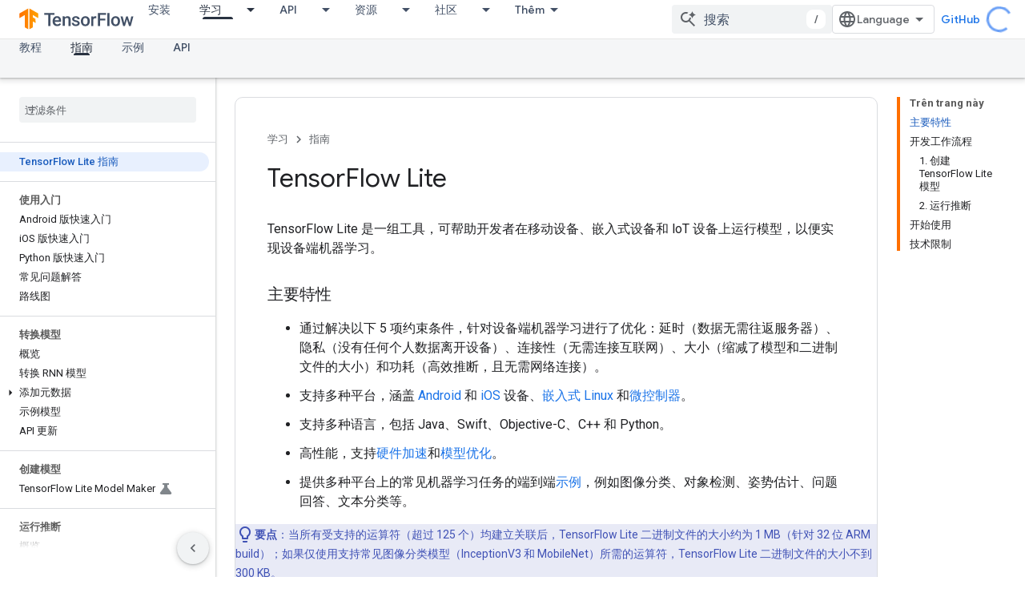

--- FILE ---
content_type: text/html; charset=utf-8
request_url: https://tensorflow.google.cn/lite/guide?hl=vi
body_size: 23267
content:









<!doctype html>
<html 
      lang="zh-CN"
      dir="ltr">
  <head>
    <meta name="google-signin-client-id" content="157101835696-ooapojlodmuabs2do2vuhhnf90bccmoi.apps.googleusercontent.com"><meta name="google-signin-scope"
          content="profile email"><meta property="og:site_name" content="TensorFlow">
    <meta property="og:type" content="website"><meta name="googlebot" content="noindex"><meta name="theme-color" content="#ff6f00"><meta charset="utf-8">
    <meta content="IE=Edge" http-equiv="X-UA-Compatible">
    <meta name="viewport" content="width=device-width, initial-scale=1">
    

    <link rel="manifest" href="/_pwa/tensorflow/manifest.json"
          crossorigin="use-credentials">
    <link rel="preconnect" href="//www.gstatic.cn" crossorigin>
    <link rel="preconnect" href="//fonts.gstatic.cn" crossorigin>
    <link rel="preconnect" href="//fonts.googleapis.cn" crossorigin>
    <link rel="preconnect" href="//apis.google.com" crossorigin>
    <link rel="preconnect" href="//www.google-analytics.com" crossorigin><link rel="stylesheet" href="//fonts.googleapis.cn/css?family=Google+Sans:400,500|Roboto:400,400italic,500,500italic,700,700italic|Roboto+Mono:400,500,700&display=swap">
      <link rel="stylesheet"
            href="//fonts.googleapis.cn/css2?family=Material+Icons&family=Material+Symbols+Outlined&display=block"><link rel="stylesheet" href="//fonts.googleapis.com/css?family=Noto+Sans"><link rel="stylesheet" href="https://www.gstatic.cn/devrel-devsite/prod/v3df8aae39978de8281d519c083a1ff09816fe422ab8f1bf9f8e360a62fb9949d/tensorflow/css/app.css">
      <link rel="shortcut icon" href="https://www.gstatic.cn/devrel-devsite/prod/v3df8aae39978de8281d519c083a1ff09816fe422ab8f1bf9f8e360a62fb9949d/tensorflow/images/favicon.png">
    <link rel="apple-touch-icon" href="https://www.gstatic.cn/devrel-devsite/prod/v3df8aae39978de8281d519c083a1ff09816fe422ab8f1bf9f8e360a62fb9949d/tensorflow/images/apple-touch-icon-180x180.png"><link rel="canonical" href="https://tensorflow.google.cn/lite/guide?hl=zh-cn">
      <link rel="alternate" hreflang="zh-Hans-cn"
          href="https://tensorflow.google.cn/lite/guide?hl=zh-cn" /><link rel="alternate" hreflang="zh-Hant-cn"
          href="https://tensorflow.google.cn/lite/guide?hl=zh-tw" /><link rel="alternate" hreflang="fr-cn"
          href="https://tensorflow.google.cn/lite/guide?hl=fr" /><link rel="alternate" hreflang="ja-cn"
          href="https://tensorflow.google.cn/lite/guide?hl=ja" /><link rel="alternate" hreflang="ko-cn"
          href="https://tensorflow.google.cn/lite/guide?hl=ko" /><link rel="alternate" hreflang="pt-BR-cn"
          href="https://tensorflow.google.cn/lite/guide?hl=pt-br" /><link rel="alternate" hreflang="es-419-cn"
          href="https://tensorflow.google.cn/lite/guide?hl=es-419" /><link rel="alternate" hreflang="zh-Hans"
          href="https://www.tensorflow.org/lite/guide?hl=zh-cn" /><link rel="alternate" hreflang="zh-Hant"
          href="https://www.tensorflow.org/lite/guide?hl=zh-tw" /><link rel="alternate" hreflang="fr"
          href="https://www.tensorflow.org/lite/guide?hl=fr" /><link rel="alternate" hreflang="ja"
          href="https://www.tensorflow.org/lite/guide?hl=ja" /><link rel="alternate" hreflang="ko"
          href="https://www.tensorflow.org/lite/guide?hl=ko" /><link rel="alternate" hreflang="pt-BR"
          href="https://www.tensorflow.org/lite/guide?hl=pt-br" /><link rel="alternate" hreflang="es-419"
          href="https://www.tensorflow.org/lite/guide?hl=es-419" /><title>TensorFlow Lite</title>

<meta property="og:title" content="TensorFlow Lite"><meta property="og:url" content="https://tensorflow.google.cn/lite/guide?hl=zh-cn"><meta property="og:locale" content="zh_cn"><script type="application/ld+json">
  {
    "@context": "https://schema.org",
    "@type": "Article",
    
    "headline": "TensorFlow Lite"
  }
</script>
  <meta content="text/html; charset=UTF-8" http-equiv="Content-Type" />
    
    
    
    
  

    
      <link rel="stylesheet" href="/extras.css"></head>
  <body class="color-scheme--light"
        template="page"
        theme="tensorflow-theme"
        type="article"
        
        
        
        layout="docs"
        
        block-apix
        
        
        
        display-toc
        pending>
  
    <devsite-progress type="indeterminate" id="app-progress"></devsite-progress>
  
  
    <a href="#main-content" class="skip-link button">
      
      跳至主要内容
    </a>
    <section class="devsite-wrapper">
      <devsite-cookie-notification-bar></devsite-cookie-notification-bar><devsite-header role="banner">
  
    





















<div class="devsite-header--inner" data-nosnippet>
  <div class="devsite-top-logo-row-wrapper-wrapper">
    <div class="devsite-top-logo-row-wrapper">
      <div class="devsite-top-logo-row">
        <button type="button" id="devsite-hamburger-menu"
          class="devsite-header-icon-button button-flat material-icons gc-analytics-event"
          data-category="Site-Wide Custom Events"
          data-label="Navigation menu button"
          visually-hidden
          aria-label="打开菜单">
        </button>
        
<div class="devsite-product-name-wrapper">

  <a href="/" class="devsite-site-logo-link gc-analytics-event"
   data-category="Site-Wide Custom Events" data-label="Site logo" track-type="globalNav"
   track-name="tensorFlow" track-metadata-position="nav"
   track-metadata-eventDetail="nav">
  
  <picture>
    
    <img src="https://www.gstatic.cn/devrel-devsite/prod/v3df8aae39978de8281d519c083a1ff09816fe422ab8f1bf9f8e360a62fb9949d/tensorflow/images/lockup.svg" class="devsite-site-logo" alt="TensorFlow">
  </picture>
  
</a>



</div>
        <div class="devsite-top-logo-row-middle">
          <div class="devsite-header-upper-tabs">
            
              
              
  <devsite-tabs class="upper-tabs">

    <nav class="devsite-tabs-wrapper" aria-label="上面的标签页">
      
        
          <tab  >
            
    <a href="https://tensorflow.google.cn/install?hl=vi"
    class="devsite-tabs-content gc-analytics-event "
      track-metadata-eventdetail="https://tensorflow.google.cn/install?hl=vi"
    
       track-type="nav"
       track-metadata-position="nav - 安装"
       track-metadata-module="primary nav"
       
       
         
           data-category="Site-Wide Custom Events"
         
           data-label="Tab: 安装"
         
           track-name="安装"
         
       >
    安装
  
    </a>
    
  
          </tab>
        
      
        
          <tab class="devsite-dropdown
    
    devsite-active
    
    ">
  
    <a href="https://tensorflow.google.cn/learn?hl=vi"
    class="devsite-tabs-content gc-analytics-event "
      track-metadata-eventdetail="https://tensorflow.google.cn/learn?hl=vi"
    
       track-type="nav"
       track-metadata-position="nav - 学习"
       track-metadata-module="primary nav"
       aria-label="学习, selected" 
       
         
           data-category="Site-Wide Custom Events"
         
           data-label="Tab: 学习"
         
           track-name="学习"
         
       >
    学习
  
    </a>
    
      <button
         aria-haspopup="menu"
         aria-expanded="false"
         aria-label="以下项的下拉菜单 学习"
         track-type="nav"
         track-metadata-eventdetail="https://tensorflow.google.cn/learn?hl=vi"
         track-metadata-position="nav - 学习"
         track-metadata-module="primary nav"
         
          
            data-category="Site-Wide Custom Events"
          
            data-label="Tab: 学习"
          
            track-name="学习"
          
        
         class="devsite-tabs-dropdown-toggle devsite-icon devsite-icon-arrow-drop-down"></button>
    
  
  <div class="devsite-tabs-dropdown" role="menu" aria-label="submenu" hidden>
    
    <div class="devsite-tabs-dropdown-content">
      
        <div class="devsite-tabs-dropdown-column
                    tfo-menu-column-learn">
          
            <ul class="devsite-tabs-dropdown-section
                       ">
              
              
              
                <li class="devsite-nav-item">
                  <a href="https://tensorflow.google.cn/learn?hl=vi"
                    
                     track-type="nav"
                     track-metadata-eventdetail="https://tensorflow.google.cn/learn?hl=vi"
                     track-metadata-position="nav - 学习"
                     track-metadata-module="tertiary nav"
                     
                     tooltip
                  >
                    
                    <div class="devsite-nav-item-title">
                      简介
                    </div>
                    
                    <div class="devsite-nav-item-description">
                      TensorFlow 新手？
                    </div>
                    
                  </a>
                </li>
              
                <li class="devsite-nav-item">
                  <a href="https://tensorflow.google.cn/overview?hl=vi"
                    
                     track-type="nav"
                     track-metadata-eventdetail="https://tensorflow.google.cn/overview?hl=vi"
                     track-metadata-position="nav - 学习"
                     track-metadata-module="tertiary nav"
                     
                     tooltip
                  >
                    
                    <div class="devsite-nav-item-title">
                      TensorFlow
                    </div>
                    
                    <div class="devsite-nav-item-description">
                      核心的开源机器学习库
                    </div>
                    
                  </a>
                </li>
              
                <li class="devsite-nav-item">
                  <a href="https://tensorflow.google.cn/js?hl=vi"
                    
                     track-type="nav"
                     track-metadata-eventdetail="https://tensorflow.google.cn/js?hl=vi"
                     track-metadata-position="nav - 学习"
                     track-metadata-module="tertiary nav"
                     
                     tooltip
                  >
                    
                    <div class="devsite-nav-item-title">
                      针对 JavaScript
                    </div>
                    
                    <div class="devsite-nav-item-description">
                      使用 JavaScript 进行机器学习开发的 TensorFlow.js
                    </div>
                    
                  </a>
                </li>
              
                <li class="devsite-nav-item">
                  <a href="https://tensorflow.google.cn/lite?hl=vi"
                    
                     track-type="nav"
                     track-metadata-eventdetail="https://tensorflow.google.cn/lite?hl=vi"
                     track-metadata-position="nav - 学习"
                     track-metadata-module="tertiary nav"
                     
                     tooltip
                  >
                    
                    <div class="devsite-nav-item-title">
                      针对移动设备和 IoT 设备
                    </div>
                    
                    <div class="devsite-nav-item-description">
                      针对移动设备和嵌入式设备推出的 TensorFlow Lite
                    </div>
                    
                  </a>
                </li>
              
                <li class="devsite-nav-item">
                  <a href="https://tensorflow.google.cn/tfx?hl=vi"
                    
                     track-type="nav"
                     track-metadata-eventdetail="https://tensorflow.google.cn/tfx?hl=vi"
                     track-metadata-position="nav - 学习"
                     track-metadata-module="tertiary nav"
                     
                     tooltip
                  >
                    
                    <div class="devsite-nav-item-title">
                      针对生产环境
                    </div>
                    
                    <div class="devsite-nav-item-description">
                      针对端到端机器学习组件推出的 TensorFlow Extended
                    </div>
                    
                  </a>
                </li>
              
            </ul>
          
        </div>
      
    </div>
  </div>
</tab>
        
      
        
          <tab class="devsite-dropdown
    
    
    
    ">
  
    <a href="https://tensorflow.google.cn/api?hl=vi"
    class="devsite-tabs-content gc-analytics-event "
      track-metadata-eventdetail="https://tensorflow.google.cn/api?hl=vi"
    
       track-type="nav"
       track-metadata-position="nav - api"
       track-metadata-module="primary nav"
       
       
         
           data-category="Site-Wide Custom Events"
         
           data-label="Tab: API"
         
           track-name="api"
         
       >
    API
  
    </a>
    
      <button
         aria-haspopup="menu"
         aria-expanded="false"
         aria-label="以下项的下拉菜单 API"
         track-type="nav"
         track-metadata-eventdetail="https://tensorflow.google.cn/api?hl=vi"
         track-metadata-position="nav - api"
         track-metadata-module="primary nav"
         
          
            data-category="Site-Wide Custom Events"
          
            data-label="Tab: API"
          
            track-name="api"
          
        
         class="devsite-tabs-dropdown-toggle devsite-icon devsite-icon-arrow-drop-down"></button>
    
  
  <div class="devsite-tabs-dropdown" role="menu" aria-label="submenu" hidden>
    
    <div class="devsite-tabs-dropdown-content">
      
        <div class="devsite-tabs-dropdown-column
                    ">
          
            <ul class="devsite-tabs-dropdown-section
                       ">
              
              
              
                <li class="devsite-nav-item">
                  <a href="https://tensorflow.google.cn/api/stable?hl=vi"
                    
                     track-type="nav"
                     track-metadata-eventdetail="https://tensorflow.google.cn/api/stable?hl=vi"
                     track-metadata-position="nav - api"
                     track-metadata-module="tertiary nav"
                     
                     tooltip
                  >
                    
                    <div class="devsite-nav-item-title">
                      TensorFlow (2.12)
                    </div>
                    
                  </a>
                </li>
              
                <li class="devsite-nav-item">
                  <a href="https://tensorflow.google.cn/versions?hl=vi"
                    
                     track-type="nav"
                     track-metadata-eventdetail="https://tensorflow.google.cn/versions?hl=vi"
                     track-metadata-position="nav - api"
                     track-metadata-module="tertiary nav"
                     
                     tooltip
                  >
                    
                    <div class="devsite-nav-item-title">
                      Versions…
                    </div>
                    
                  </a>
                </li>
              
            </ul>
          
        </div>
      
        <div class="devsite-tabs-dropdown-column
                    ">
          
            <ul class="devsite-tabs-dropdown-section
                       ">
              
              
              
                <li class="devsite-nav-item">
                  <a href="https://js.tensorflow.org/api/latest/?hl=vi"
                    
                     track-type="nav"
                     track-metadata-eventdetail="https://js.tensorflow.org/api/latest/?hl=vi"
                     track-metadata-position="nav - api"
                     track-metadata-module="tertiary nav"
                     
                     tooltip
                  >
                    
                    <div class="devsite-nav-item-title">
                      TensorFlow.js
                    </div>
                    
                  </a>
                </li>
              
                <li class="devsite-nav-item">
                  <a href="https://tensorflow.google.cn/lite/api_docs?hl=vi"
                    
                     track-type="nav"
                     track-metadata-eventdetail="https://tensorflow.google.cn/lite/api_docs?hl=vi"
                     track-metadata-position="nav - api"
                     track-metadata-module="tertiary nav"
                     
                     tooltip
                  >
                    
                    <div class="devsite-nav-item-title">
                      TensorFlow Lite
                    </div>
                    
                  </a>
                </li>
              
                <li class="devsite-nav-item">
                  <a href="https://tensorflow.google.cn/tfx/api_docs?hl=vi"
                    
                     track-type="nav"
                     track-metadata-eventdetail="https://tensorflow.google.cn/tfx/api_docs?hl=vi"
                     track-metadata-position="nav - api"
                     track-metadata-module="tertiary nav"
                     
                     tooltip
                  >
                    
                    <div class="devsite-nav-item-title">
                      TFX
                    </div>
                    
                  </a>
                </li>
              
            </ul>
          
        </div>
      
    </div>
  </div>
</tab>
        
      
        
          <tab class="devsite-dropdown
    
    
    
    ">
  
    <a href="https://tensorflow.google.cn/resources/models-datasets?hl=vi"
    class="devsite-tabs-content gc-analytics-event "
      track-metadata-eventdetail="https://tensorflow.google.cn/resources/models-datasets?hl=vi"
    
       track-type="nav"
       track-metadata-position="nav - 资源"
       track-metadata-module="primary nav"
       
       
         
           data-category="Site-Wide Custom Events"
         
           data-label="Tab: 资源"
         
           track-name="资源"
         
       >
    资源
  
    </a>
    
      <button
         aria-haspopup="menu"
         aria-expanded="false"
         aria-label="以下项的下拉菜单 资源"
         track-type="nav"
         track-metadata-eventdetail="https://tensorflow.google.cn/resources/models-datasets?hl=vi"
         track-metadata-position="nav - 资源"
         track-metadata-module="primary nav"
         
          
            data-category="Site-Wide Custom Events"
          
            data-label="Tab: 资源"
          
            track-name="资源"
          
        
         class="devsite-tabs-dropdown-toggle devsite-icon devsite-icon-arrow-drop-down"></button>
    
  
  <div class="devsite-tabs-dropdown" role="menu" aria-label="submenu" hidden>
    
    <div class="devsite-tabs-dropdown-content">
      
        <div class="devsite-tabs-dropdown-column
                    ">
          
            <ul class="devsite-tabs-dropdown-section
                       ">
              
              
              
                <li class="devsite-nav-item">
                  <a href="https://tensorflow.google.cn/resources/models-datasets?hl=vi"
                    
                     track-type="nav"
                     track-metadata-eventdetail="https://tensorflow.google.cn/resources/models-datasets?hl=vi"
                     track-metadata-position="nav - 资源"
                     track-metadata-module="tertiary nav"
                     
                     tooltip
                  >
                    
                    <div class="devsite-nav-item-title">
                      模型和数据集
                    </div>
                    
                    <div class="devsite-nav-item-description">
                      由 Google 和社区构建的预训练模型和数据集
                    </div>
                    
                  </a>
                </li>
              
                <li class="devsite-nav-item">
                  <a href="https://tensorflow.google.cn/resources/tools?hl=vi"
                    
                     track-type="nav"
                     track-metadata-eventdetail="https://tensorflow.google.cn/resources/tools?hl=vi"
                     track-metadata-position="nav - 资源"
                     track-metadata-module="tertiary nav"
                     
                     tooltip
                  >
                    
                    <div class="devsite-nav-item-title">
                      工具
                    </div>
                    
                    <div class="devsite-nav-item-description">
                      由各种可助您使用 TensorFlow 的工具构成的生态系统
                    </div>
                    
                  </a>
                </li>
              
                <li class="devsite-nav-item">
                  <a href="https://tensorflow.google.cn/resources/libraries-extensions?hl=vi"
                    
                     track-type="nav"
                     track-metadata-eventdetail="https://tensorflow.google.cn/resources/libraries-extensions?hl=vi"
                     track-metadata-position="nav - 资源"
                     track-metadata-module="tertiary nav"
                     
                     tooltip
                  >
                    
                    <div class="devsite-nav-item-title">
                      库和扩展程序
                    </div>
                    
                    <div class="devsite-nav-item-description">
                      在 TensorFlow 基础上构建的库和扩展程序
                    </div>
                    
                  </a>
                </li>
              
                <li class="devsite-nav-item">
                  <a href="https://tensorflow.google.cn/certificate?hl=vi"
                    
                     track-type="nav"
                     track-metadata-eventdetail="https://tensorflow.google.cn/certificate?hl=vi"
                     track-metadata-position="nav - 资源"
                     track-metadata-module="tertiary nav"
                     
                     tooltip
                  >
                    
                    <div class="devsite-nav-item-title">
                      TensorFlow 认证计划
                    </div>
                    
                    <div class="devsite-nav-item-description">
                      拿下可证明您精通机器学习技术的证书，让自己脱颖而出
                    </div>
                    
                  </a>
                </li>
              
                <li class="devsite-nav-item">
                  <a href="https://tensorflow.google.cn/resources/learn-ml?hl=vi"
                    
                     track-type="nav"
                     track-metadata-eventdetail="https://tensorflow.google.cn/resources/learn-ml?hl=vi"
                     track-metadata-position="nav - 资源"
                     track-metadata-module="tertiary nav"
                     
                     tooltip
                  >
                    
                    <div class="devsite-nav-item-title">
                      学习机器学习知识
                    </div>
                    
                    <div class="devsite-nav-item-description">
                      帮助您掌握使用 TensorFlow 进行机器学习基础知识的教育资源
                    </div>
                    
                  </a>
                </li>
              
                <li class="devsite-nav-item">
                  <a href="https://tensorflow.google.cn/responsible_ai?hl=vi"
                    
                     track-type="nav"
                     track-metadata-eventdetail="https://tensorflow.google.cn/responsible_ai?hl=vi"
                     track-metadata-position="nav - 资源"
                     track-metadata-module="tertiary nav"
                     
                     tooltip
                  >
                    
                    <div class="devsite-nav-item-title">
                      Responsible AI
                    </div>
                    
                    <div class="devsite-nav-item-description">
                      帮助您在机器学习工作流中落实 Responsible AI 做法的资源和工具
                    </div>
                    
                  </a>
                </li>
              
            </ul>
          
        </div>
      
    </div>
  </div>
</tab>
        
      
        
          <tab class="devsite-dropdown
    
    
    
    ">
  
    <a href="https://tensorflow.google.cn/community?hl=vi"
    class="devsite-tabs-content gc-analytics-event "
      track-metadata-eventdetail="https://tensorflow.google.cn/community?hl=vi"
    
       track-type="nav"
       track-metadata-position="nav - 社区"
       track-metadata-module="primary nav"
       
       
         
           data-category="Site-Wide Custom Events"
         
           data-label="Tab: 社区"
         
           track-name="社区"
         
       >
    社区
  
    </a>
    
      <button
         aria-haspopup="menu"
         aria-expanded="false"
         aria-label="以下项的下拉菜单 社区"
         track-type="nav"
         track-metadata-eventdetail="https://tensorflow.google.cn/community?hl=vi"
         track-metadata-position="nav - 社区"
         track-metadata-module="primary nav"
         
          
            data-category="Site-Wide Custom Events"
          
            data-label="Tab: 社区"
          
            track-name="社区"
          
        
         class="devsite-tabs-dropdown-toggle devsite-icon devsite-icon-arrow-drop-down"></button>
    
  
  <div class="devsite-tabs-dropdown" role="menu" aria-label="submenu" hidden>
    
    <div class="devsite-tabs-dropdown-content">
      
        <div class="devsite-tabs-dropdown-column
                    ">
          
            <ul class="devsite-tabs-dropdown-section
                       ">
              
              
              
                <li class="devsite-nav-item">
                  <a href="https://tensorflow.google.cn/community?hl=vi"
                    
                     track-type="nav"
                     track-metadata-eventdetail="https://tensorflow.google.cn/community?hl=vi"
                     track-metadata-position="nav - 社区"
                     track-metadata-module="tertiary nav"
                     
                     tooltip
                  >
                    
                    <div class="devsite-nav-item-title">
                      加入
                    </div>
                    
                    <div class="devsite-nav-item-description">
                      探索参与其中的方式
                    </div>
                    
                  </a>
                </li>
              
                <li class="devsite-nav-item">
                  <a href="https://discuss.tensorflow.org?hl=vi"
                    
                     track-type="nav"
                     track-metadata-eventdetail="https://discuss.tensorflow.org?hl=vi"
                     track-metadata-position="nav - 社区"
                     track-metadata-module="tertiary nav"
                     
                     tooltip
                  >
                    
                    <div class="devsite-nav-item-title">
                      论坛 ↗
                    </div>
                    
                    <div class="devsite-nav-item-description">
                      TensorFlow 社区的讨论平台
                    </div>
                    
                  </a>
                </li>
              
                <li class="devsite-nav-item">
                  <a href="https://tensorflow.google.cn/community/groups?hl=vi"
                    
                     track-type="nav"
                     track-metadata-eventdetail="https://tensorflow.google.cn/community/groups?hl=vi"
                     track-metadata-position="nav - 社区"
                     track-metadata-module="tertiary nav"
                     
                     tooltip
                  >
                    
                    <div class="devsite-nav-item-title">
                      群组
                    </div>
                    
                    <div class="devsite-nav-item-description">
                      用户群组、兴趣小组和网上论坛
                    </div>
                    
                  </a>
                </li>
              
                <li class="devsite-nav-item">
                  <a href="https://tensorflow.google.cn/community/contribute?hl=vi"
                    
                     track-type="nav"
                     track-metadata-eventdetail="https://tensorflow.google.cn/community/contribute?hl=vi"
                     track-metadata-position="nav - 社区"
                     track-metadata-module="tertiary nav"
                     
                     tooltip
                  >
                    
                    <div class="devsite-nav-item-title">
                      贡献
                    </div>
                    
                    <div class="devsite-nav-item-description">
                      关于贡献代码和文档的指南
                    </div>
                    
                  </a>
                </li>
              
            </ul>
          
        </div>
      
    </div>
  </div>
</tab>
        
      
        
          <tab class="devsite-dropdown
    
    
    
    ">
  
    <a href="https://tensorflow.google.cn/about?hl=vi"
    class="devsite-tabs-content gc-analytics-event "
      track-metadata-eventdetail="https://tensorflow.google.cn/about?hl=vi"
    
       track-type="nav"
       track-metadata-position="nav - 选择 tensorflow 的原因"
       track-metadata-module="primary nav"
       
       
         
           data-category="Site-Wide Custom Events"
         
           data-label="Tab: 选择 TensorFlow 的原因"
         
           track-name="选择 tensorflow 的原因"
         
       >
    选择 TensorFlow 的原因
  
    </a>
    
      <button
         aria-haspopup="menu"
         aria-expanded="false"
         aria-label="以下项的下拉菜单 选择 TensorFlow 的原因"
         track-type="nav"
         track-metadata-eventdetail="https://tensorflow.google.cn/about?hl=vi"
         track-metadata-position="nav - 选择 tensorflow 的原因"
         track-metadata-module="primary nav"
         
          
            data-category="Site-Wide Custom Events"
          
            data-label="Tab: 选择 TensorFlow 的原因"
          
            track-name="选择 tensorflow 的原因"
          
        
         class="devsite-tabs-dropdown-toggle devsite-icon devsite-icon-arrow-drop-down"></button>
    
  
  <div class="devsite-tabs-dropdown" role="menu" aria-label="submenu" hidden>
    
    <div class="devsite-tabs-dropdown-content">
      
        <div class="devsite-tabs-dropdown-column
                    ">
          
            <ul class="devsite-tabs-dropdown-section
                       ">
              
              
              
                <li class="devsite-nav-item">
                  <a href="https://tensorflow.google.cn/about?hl=vi"
                    
                     track-type="nav"
                     track-metadata-eventdetail="https://tensorflow.google.cn/about?hl=vi"
                     track-metadata-position="nav - 选择 tensorflow 的原因"
                     track-metadata-module="tertiary nav"
                     
                     tooltip
                  >
                    
                    <div class="devsite-nav-item-title">
                      简介
                    </div>
                    
                  </a>
                </li>
              
                <li class="devsite-nav-item">
                  <a href="https://tensorflow.google.cn/about/case-studies?hl=vi"
                    
                     track-type="nav"
                     track-metadata-eventdetail="https://tensorflow.google.cn/about/case-studies?hl=vi"
                     track-metadata-position="nav - 选择 tensorflow 的原因"
                     track-metadata-module="tertiary nav"
                     
                     tooltip
                  >
                    
                    <div class="devsite-nav-item-title">
                      案例研究
                    </div>
                    
                  </a>
                </li>
              
                <li class="devsite-nav-item">
                  <a href="https://tensorflow.google.cn/partners?hl=vi"
                    
                     track-type="nav"
                     track-metadata-eventdetail="https://tensorflow.google.cn/partners?hl=vi"
                     track-metadata-position="nav - 选择 tensorflow 的原因"
                     track-metadata-module="tertiary nav"
                     
                     tooltip
                  >
                    
                    <div class="devsite-nav-item-title">
                      AI 服务合作伙伴
                    </div>
                    
                  </a>
                </li>
              
            </ul>
          
        </div>
      
    </div>
  </div>
</tab>
        
      
    </nav>

  </devsite-tabs>

            
           </div>
          
<devsite-search
    
    
    enable-suggestions
      
    
    enable-search-summaries
    
    tenant-name="TensorFlow"
    
    
    
    
    
    >
  <form class="devsite-search-form" action="https://tensorflow.google.cn/s/results?hl=vi" method="GET">
    <div class="devsite-search-container">
      <button type="button"
              search-open
              class="devsite-search-button devsite-header-icon-button button-flat material-icons"
              
              aria-label="打开搜索框"></button>
      <div class="devsite-searchbox">
        <input
          aria-activedescendant=""
          aria-autocomplete="list"
          
          aria-label="搜索"
          aria-expanded="false"
          aria-haspopup="listbox"
          autocomplete="off"
          class="devsite-search-field devsite-search-query"
          name="q"
          
          placeholder="搜索"
          role="combobox"
          type="text"
          value=""
          >
          <div class="devsite-search-image material-icons" aria-hidden="true">
            
              <svg class="devsite-search-ai-image" width="24" height="24" viewBox="0 0 24 24" fill="none" xmlns="http://www.w3.org/2000/svg">
                  <g clip-path="url(#clip0_6641_386)">
                    <path d="M19.6 21L13.3 14.7C12.8 15.1 12.225 15.4167 11.575 15.65C10.925 15.8833 10.2333 16 9.5 16C7.68333 16 6.14167 15.375 4.875 14.125C3.625 12.8583 3 11.3167 3 9.5C3 7.68333 3.625 6.15 4.875 4.9C6.14167 3.63333 7.68333 3 9.5 3C10.0167 3 10.5167 3.05833 11 3.175C11.4833 3.275 11.9417 3.43333 12.375 3.65L10.825 5.2C10.6083 5.13333 10.3917 5.08333 10.175 5.05C9.95833 5.01667 9.73333 5 9.5 5C8.25 5 7.18333 5.44167 6.3 6.325C5.43333 7.19167 5 8.25 5 9.5C5 10.75 5.43333 11.8167 6.3 12.7C7.18333 13.5667 8.25 14 9.5 14C10.6667 14 11.6667 13.625 12.5 12.875C13.35 12.1083 13.8417 11.15 13.975 10H15.975C15.925 10.6333 15.7833 11.2333 15.55 11.8C15.3333 12.3667 15.05 12.8667 14.7 13.3L21 19.6L19.6 21ZM17.5 12C17.5 10.4667 16.9667 9.16667 15.9 8.1C14.8333 7.03333 13.5333 6.5 12 6.5C13.5333 6.5 14.8333 5.96667 15.9 4.9C16.9667 3.83333 17.5 2.53333 17.5 0.999999C17.5 2.53333 18.0333 3.83333 19.1 4.9C20.1667 5.96667 21.4667 6.5 23 6.5C21.4667 6.5 20.1667 7.03333 19.1 8.1C18.0333 9.16667 17.5 10.4667 17.5 12Z" fill="#5F6368"/>
                  </g>
                <defs>
                <clipPath id="clip0_6641_386">
                <rect width="24" height="24" fill="white"/>
                </clipPath>
                </defs>
              </svg>
            
          </div>
          <div class="devsite-search-shortcut-icon-container" aria-hidden="true">
            <kbd class="devsite-search-shortcut-icon">/</kbd>
          </div>
      </div>
    </div>
  </form>
  <button type="button"
          search-close
          class="devsite-search-button devsite-header-icon-button button-flat material-icons"
          
          aria-label="关闭搜索框"></button>
</devsite-search>

        </div>

        

          

          

          

          
<devsite-language-selector>
  <ul role="presentation">
    
    
    <li role="presentation">
      <a role="menuitem" lang="en"
        >English</a>
    </li>
    
    <li role="presentation">
      <a role="menuitem" lang="es_419"
        >Español – América Latina</a>
    </li>
    
    <li role="presentation">
      <a role="menuitem" lang="fr"
        >Français</a>
    </li>
    
    <li role="presentation">
      <a role="menuitem" lang="pt_br"
        >Português – Brasil</a>
    </li>
    
    <li role="presentation">
      <a role="menuitem" lang="zh_cn"
        >中文 – 简体</a>
    </li>
    
    <li role="presentation">
      <a role="menuitem" lang="zh_tw"
        >中文 – 繁體</a>
    </li>
    
    <li role="presentation">
      <a role="menuitem" lang="ja"
        >日本語</a>
    </li>
    
    <li role="presentation">
      <a role="menuitem" lang="ko"
        >한국어</a>
    </li>
    
  </ul>
</devsite-language-selector>


          
            <a class="devsite-header-link devsite-top-button button gc-analytics-event "
    href="//github.com/tensorflow"
    data-category="Site-Wide Custom Events"
    data-label="Site header link: GitHub"
    >
  GitHub
</a>
          

        

        
        
        
          <devsite-openid-user id="devsite-user"></devsite-openid-user>
        
      </div>
    </div>
  </div>



  <div class="devsite-collapsible-section
    ">
    <div class="devsite-header-background">
      
        
      
      
        <div class="devsite-doc-set-nav-row">
          
          
            
            
  <devsite-tabs class="lower-tabs">

    <nav class="devsite-tabs-wrapper" aria-label="下面的标签页">
      
        
          <tab  >
            
    <a href="https://tensorflow.google.cn/lite/tutorials?hl=vi"
    class="devsite-tabs-content gc-analytics-event "
      track-metadata-eventdetail="https://tensorflow.google.cn/lite/tutorials?hl=vi"
    
       track-type="nav"
       track-metadata-position="nav - 教程"
       track-metadata-module="primary nav"
       
       
         
           data-category="Site-Wide Custom Events"
         
           data-label="Tab: 教程"
         
           track-name="教程"
         
       >
    教程
  
    </a>
    
  
          </tab>
        
      
        
          <tab  class="devsite-active">
            
    <a href="https://tensorflow.google.cn/lite/guide?hl=vi"
    class="devsite-tabs-content gc-analytics-event "
      track-metadata-eventdetail="https://tensorflow.google.cn/lite/guide?hl=vi"
    
       track-type="nav"
       track-metadata-position="nav - 指南"
       track-metadata-module="primary nav"
       aria-label="指南, selected" 
       
         
           data-category="Site-Wide Custom Events"
         
           data-label="Tab: 指南"
         
           track-name="指南"
         
       >
    指南
  
    </a>
    
  
          </tab>
        
      
        
          <tab  >
            
    <a href="https://tensorflow.google.cn/lite/examples?hl=vi"
    class="devsite-tabs-content gc-analytics-event "
      track-metadata-eventdetail="https://tensorflow.google.cn/lite/examples?hl=vi"
    
       track-type="nav"
       track-metadata-position="nav - 示例"
       track-metadata-module="primary nav"
       
       
         
           data-category="Site-Wide Custom Events"
         
           data-label="Tab: 示例"
         
           track-name="示例"
         
       >
    示例
  
    </a>
    
  
          </tab>
        
      
        
          <tab  >
            
    <a href="https://tensorflow.google.cn/lite/api_docs?hl=vi"
    class="devsite-tabs-content gc-analytics-event "
      track-metadata-eventdetail="https://tensorflow.google.cn/lite/api_docs?hl=vi"
    
       track-type="nav"
       track-metadata-position="nav - api"
       track-metadata-module="primary nav"
       
       
         
           data-category="Site-Wide Custom Events"
         
           data-label="Tab: API"
         
           track-name="api"
         
       >
    API
  
    </a>
    
  
          </tab>
        
      
    </nav>

  </devsite-tabs>

          
          
        </div>
      
    </div>
  </div>

</div>



  

  
</devsite-header>
      <devsite-book-nav scrollbars >
        
          





















<div class="devsite-book-nav-filter"
     >
  <span class="filter-list-icon material-icons" aria-hidden="true"></span>
  <input type="text"
         placeholder="过滤条件"
         
         aria-label="输入文本以进行过滤"
         role="searchbox">
  
  <span class="filter-clear-button hidden"
        data-title="清除过滤条件"
        aria-label="清除过滤条件"
        role="button"
        tabindex="0"></span>
</div>

<nav class="devsite-book-nav devsite-nav nocontent"
     aria-label="侧边菜单">
  <div class="devsite-mobile-header">
    <button type="button"
            id="devsite-close-nav"
            class="devsite-header-icon-button button-flat material-icons gc-analytics-event"
            data-category="Site-Wide Custom Events"
            data-label="Close navigation"
            aria-label="关闭导航栏">
    </button>
    <div class="devsite-product-name-wrapper">

  <a href="/" class="devsite-site-logo-link gc-analytics-event"
   data-category="Site-Wide Custom Events" data-label="Site logo" track-type="globalNav"
   track-name="tensorFlow" track-metadata-position="nav"
   track-metadata-eventDetail="nav">
  
  <picture>
    
    <img src="https://www.gstatic.cn/devrel-devsite/prod/v3df8aae39978de8281d519c083a1ff09816fe422ab8f1bf9f8e360a62fb9949d/tensorflow/images/lockup.svg" class="devsite-site-logo" alt="TensorFlow">
  </picture>
  
</a>


</div>
  </div>

  <div class="devsite-book-nav-wrapper">
    <div class="devsite-mobile-nav-top">
      
        <ul class="devsite-nav-list">
          
            <li class="devsite-nav-item">
              
  
  <a href="/install"
    
       class="devsite-nav-title gc-analytics-event
              
              "
    

    
      
        data-category="Site-Wide Custom Events"
      
        data-label="Tab: 安装"
      
        track-name="安装"
      
    
     data-category="Site-Wide Custom Events"
     data-label="Responsive Tab: 安装"
     track-type="globalNav"
     track-metadata-eventDetail="globalMenu"
     track-metadata-position="nav">
  
    <span class="devsite-nav-text" tooltip >
      安装
   </span>
    
  
  </a>
  

  
              
            </li>
          
            <li class="devsite-nav-item">
              
  
  <a href="/learn"
    
       class="devsite-nav-title gc-analytics-event
              
              devsite-nav-active"
    

    
      
        data-category="Site-Wide Custom Events"
      
        data-label="Tab: 学习"
      
        track-name="学习"
      
    
     data-category="Site-Wide Custom Events"
     data-label="Responsive Tab: 学习"
     track-type="globalNav"
     track-metadata-eventDetail="globalMenu"
     track-metadata-position="nav">
  
    <span class="devsite-nav-text" tooltip >
      学习
   </span>
    
  
  </a>
  

  
    <ul class="devsite-nav-responsive-tabs devsite-nav-has-menu
               ">
      
<li class="devsite-nav-item">

  
  <span
    
       class="devsite-nav-title"
       tooltip
    
    
      
        data-category="Site-Wide Custom Events"
      
        data-label="Tab: 学习"
      
        track-name="学习"
      
    >
  
    <span class="devsite-nav-text" tooltip menu="学习">
      更多
   </span>
    
    <span class="devsite-nav-icon material-icons" data-icon="forward"
          menu="学习">
    </span>
    
  
  </span>
  

</li>

    </ul>
  
              
                <ul class="devsite-nav-responsive-tabs">
                  
                    
                    
                    
                    <li class="devsite-nav-item">
                      
  
  <a href="/lite/tutorials"
    
       class="devsite-nav-title gc-analytics-event
              
              "
    

    
      
        data-category="Site-Wide Custom Events"
      
        data-label="Tab: 教程"
      
        track-name="教程"
      
    
     data-category="Site-Wide Custom Events"
     data-label="Responsive Tab: 教程"
     track-type="globalNav"
     track-metadata-eventDetail="globalMenu"
     track-metadata-position="nav">
  
    <span class="devsite-nav-text" tooltip >
      教程
   </span>
    
  
  </a>
  

  
                    </li>
                  
                    
                    
                    
                    <li class="devsite-nav-item">
                      
  
  <a href="/lite/guide"
    
       class="devsite-nav-title gc-analytics-event
              
              devsite-nav-active"
    

    
      
        data-category="Site-Wide Custom Events"
      
        data-label="Tab: 指南"
      
        track-name="指南"
      
    
     data-category="Site-Wide Custom Events"
     data-label="Responsive Tab: 指南"
     track-type="globalNav"
     track-metadata-eventDetail="globalMenu"
     track-metadata-position="nav">
  
    <span class="devsite-nav-text" tooltip menu="_book">
      指南
   </span>
    
  
  </a>
  

  
                    </li>
                  
                    
                    
                    
                    <li class="devsite-nav-item">
                      
  
  <a href="/lite/examples"
    
       class="devsite-nav-title gc-analytics-event
              
              "
    

    
      
        data-category="Site-Wide Custom Events"
      
        data-label="Tab: 示例"
      
        track-name="示例"
      
    
     data-category="Site-Wide Custom Events"
     data-label="Responsive Tab: 示例"
     track-type="globalNav"
     track-metadata-eventDetail="globalMenu"
     track-metadata-position="nav">
  
    <span class="devsite-nav-text" tooltip >
      示例
   </span>
    
  
  </a>
  

  
                    </li>
                  
                    
                    
                    
                    <li class="devsite-nav-item">
                      
  
  <a href="/lite/api_docs"
    
       class="devsite-nav-title gc-analytics-event
              
              "
    

    
      
        data-category="Site-Wide Custom Events"
      
        data-label="Tab: API"
      
        track-name="api"
      
    
     data-category="Site-Wide Custom Events"
     data-label="Responsive Tab: API"
     track-type="globalNav"
     track-metadata-eventDetail="globalMenu"
     track-metadata-position="nav">
  
    <span class="devsite-nav-text" tooltip >
      API
   </span>
    
  
  </a>
  

  
                    </li>
                  
                </ul>
              
            </li>
          
            <li class="devsite-nav-item">
              
  
  <a href="/api"
    
       class="devsite-nav-title gc-analytics-event
              
              "
    

    
      
        data-category="Site-Wide Custom Events"
      
        data-label="Tab: API"
      
        track-name="api"
      
    
     data-category="Site-Wide Custom Events"
     data-label="Responsive Tab: API"
     track-type="globalNav"
     track-metadata-eventDetail="globalMenu"
     track-metadata-position="nav">
  
    <span class="devsite-nav-text" tooltip >
      API
   </span>
    
  
  </a>
  

  
    <ul class="devsite-nav-responsive-tabs devsite-nav-has-menu
               ">
      
<li class="devsite-nav-item">

  
  <span
    
       class="devsite-nav-title"
       tooltip
    
    
      
        data-category="Site-Wide Custom Events"
      
        data-label="Tab: API"
      
        track-name="api"
      
    >
  
    <span class="devsite-nav-text" tooltip menu="API">
      更多
   </span>
    
    <span class="devsite-nav-icon material-icons" data-icon="forward"
          menu="API">
    </span>
    
  
  </span>
  

</li>

    </ul>
  
              
            </li>
          
            <li class="devsite-nav-item">
              
  
  <a href="/resources/models-datasets"
    
       class="devsite-nav-title gc-analytics-event
              
              "
    

    
      
        data-category="Site-Wide Custom Events"
      
        data-label="Tab: 资源"
      
        track-name="资源"
      
    
     data-category="Site-Wide Custom Events"
     data-label="Responsive Tab: 资源"
     track-type="globalNav"
     track-metadata-eventDetail="globalMenu"
     track-metadata-position="nav">
  
    <span class="devsite-nav-text" tooltip >
      资源
   </span>
    
  
  </a>
  

  
    <ul class="devsite-nav-responsive-tabs devsite-nav-has-menu
               ">
      
<li class="devsite-nav-item">

  
  <span
    
       class="devsite-nav-title"
       tooltip
    
    
      
        data-category="Site-Wide Custom Events"
      
        data-label="Tab: 资源"
      
        track-name="资源"
      
    >
  
    <span class="devsite-nav-text" tooltip menu="资源">
      更多
   </span>
    
    <span class="devsite-nav-icon material-icons" data-icon="forward"
          menu="资源">
    </span>
    
  
  </span>
  

</li>

    </ul>
  
              
            </li>
          
            <li class="devsite-nav-item">
              
  
  <a href="/community"
    
       class="devsite-nav-title gc-analytics-event
              
              "
    

    
      
        data-category="Site-Wide Custom Events"
      
        data-label="Tab: 社区"
      
        track-name="社区"
      
    
     data-category="Site-Wide Custom Events"
     data-label="Responsive Tab: 社区"
     track-type="globalNav"
     track-metadata-eventDetail="globalMenu"
     track-metadata-position="nav">
  
    <span class="devsite-nav-text" tooltip >
      社区
   </span>
    
  
  </a>
  

  
    <ul class="devsite-nav-responsive-tabs devsite-nav-has-menu
               ">
      
<li class="devsite-nav-item">

  
  <span
    
       class="devsite-nav-title"
       tooltip
    
    
      
        data-category="Site-Wide Custom Events"
      
        data-label="Tab: 社区"
      
        track-name="社区"
      
    >
  
    <span class="devsite-nav-text" tooltip menu="社区">
      更多
   </span>
    
    <span class="devsite-nav-icon material-icons" data-icon="forward"
          menu="社区">
    </span>
    
  
  </span>
  

</li>

    </ul>
  
              
            </li>
          
            <li class="devsite-nav-item">
              
  
  <a href="/about"
    
       class="devsite-nav-title gc-analytics-event
              
              "
    

    
      
        data-category="Site-Wide Custom Events"
      
        data-label="Tab: 选择 TensorFlow 的原因"
      
        track-name="选择 tensorflow 的原因"
      
    
     data-category="Site-Wide Custom Events"
     data-label="Responsive Tab: 选择 TensorFlow 的原因"
     track-type="globalNav"
     track-metadata-eventDetail="globalMenu"
     track-metadata-position="nav">
  
    <span class="devsite-nav-text" tooltip >
      选择 TensorFlow 的原因
   </span>
    
  
  </a>
  

  
    <ul class="devsite-nav-responsive-tabs devsite-nav-has-menu
               ">
      
<li class="devsite-nav-item">

  
  <span
    
       class="devsite-nav-title"
       tooltip
    
    
      
        data-category="Site-Wide Custom Events"
      
        data-label="Tab: 选择 TensorFlow 的原因"
      
        track-name="选择 tensorflow 的原因"
      
    >
  
    <span class="devsite-nav-text" tooltip menu="选择 TensorFlow 的原因">
      更多
   </span>
    
    <span class="devsite-nav-icon material-icons" data-icon="forward"
          menu="选择 TensorFlow 的原因">
    </span>
    
  
  </span>
  

</li>

    </ul>
  
              
            </li>
          
          
    
    
<li class="devsite-nav-item">

  
  <a href="//github.com/tensorflow"
    
       class="devsite-nav-title gc-analytics-event "
    

    
     data-category="Site-Wide Custom Events"
     data-label="Responsive Tab: GitHub"
     track-type="navMenu"
     track-metadata-eventDetail="globalMenu"
     track-metadata-position="nav">
  
    <span class="devsite-nav-text" tooltip >
      GitHub
   </span>
    
  
  </a>
  

</li>

  
          
        </ul>
      
    </div>
    
      <div class="devsite-mobile-nav-bottom">
        
          
          <ul class="devsite-nav-list" menu="_book">
            <li class="devsite-nav-item"><a href="/lite/guide"
        class="devsite-nav-title gc-analytics-event"
        data-category="Site-Wide Custom Events"
        data-label="Book nav link, pathname: /lite/guide"
        track-type="bookNav"
        track-name="click"
        track-metadata-eventdetail="/lite/guide"
      ><span class="devsite-nav-text" tooltip>TensorFlow Lite 指南</span></a></li>

  <li class="devsite-nav-item
           devsite-nav-heading"><div class="devsite-nav-title devsite-nav-title-no-path">
        <span class="devsite-nav-text" tooltip>使用入门</span>
      </div></li>

  <li class="devsite-nav-item"><a href="/lite/guide/android"
        class="devsite-nav-title gc-analytics-event"
        data-category="Site-Wide Custom Events"
        data-label="Book nav link, pathname: /lite/guide/android"
        track-type="bookNav"
        track-name="click"
        track-metadata-eventdetail="/lite/guide/android"
      ><span class="devsite-nav-text" tooltip>Android 版快速入门</span></a></li>

  <li class="devsite-nav-item"><a href="/lite/guide/ios"
        class="devsite-nav-title gc-analytics-event"
        data-category="Site-Wide Custom Events"
        data-label="Book nav link, pathname: /lite/guide/ios"
        track-type="bookNav"
        track-name="click"
        track-metadata-eventdetail="/lite/guide/ios"
      ><span class="devsite-nav-text" tooltip>iOS 版快速入门</span></a></li>

  <li class="devsite-nav-item"><a href="/lite/guide/python"
        class="devsite-nav-title gc-analytics-event"
        data-category="Site-Wide Custom Events"
        data-label="Book nav link, pathname: /lite/guide/python"
        track-type="bookNav"
        track-name="click"
        track-metadata-eventdetail="/lite/guide/python"
      ><span class="devsite-nav-text" tooltip>Python 版快速入门</span></a></li>

  <li class="devsite-nav-item"><a href="/lite/guide/faq"
        class="devsite-nav-title gc-analytics-event"
        data-category="Site-Wide Custom Events"
        data-label="Book nav link, pathname: /lite/guide/faq"
        track-type="bookNav"
        track-name="click"
        track-metadata-eventdetail="/lite/guide/faq"
      ><span class="devsite-nav-text" tooltip>常见问题解答</span></a></li>

  <li class="devsite-nav-item"><a href="/lite/guide/roadmap"
        class="devsite-nav-title gc-analytics-event"
        data-category="Site-Wide Custom Events"
        data-label="Book nav link, pathname: /lite/guide/roadmap"
        track-type="bookNav"
        track-name="click"
        track-metadata-eventdetail="/lite/guide/roadmap"
      ><span class="devsite-nav-text" tooltip>路线图</span></a></li>

  <li class="devsite-nav-item
           devsite-nav-heading"><div class="devsite-nav-title devsite-nav-title-no-path">
        <span class="devsite-nav-text" tooltip>转换模型</span>
      </div></li>

  <li class="devsite-nav-item"><a href="/lite/convert"
        class="devsite-nav-title gc-analytics-event"
        data-category="Site-Wide Custom Events"
        data-label="Book nav link, pathname: /lite/convert"
        track-type="bookNav"
        track-name="click"
        track-metadata-eventdetail="/lite/convert"
      ><span class="devsite-nav-text" tooltip>概览</span></a></li>

  <li class="devsite-nav-item"><a href="/lite/convert/rnn"
        class="devsite-nav-title gc-analytics-event"
        data-category="Site-Wide Custom Events"
        data-label="Book nav link, pathname: /lite/convert/rnn"
        track-type="bookNav"
        track-name="click"
        track-metadata-eventdetail="/lite/convert/rnn"
      ><span class="devsite-nav-text" tooltip>转换 RNN 模型</span></a></li>

  <li class="devsite-nav-item
           devsite-nav-expandable"><div class="devsite-expandable-nav">
      <a class="devsite-nav-toggle" aria-hidden="true"></a><div class="devsite-nav-title devsite-nav-title-no-path" tabindex="0" role="button">
        <span class="devsite-nav-text" tooltip>添加元数据</span>
      </div><ul class="devsite-nav-section"><li class="devsite-nav-item"><a href="/lite/convert/metadata"
        class="devsite-nav-title gc-analytics-event"
        data-category="Site-Wide Custom Events"
        data-label="Book nav link, pathname: /lite/convert/metadata"
        track-type="bookNav"
        track-name="click"
        track-metadata-eventdetail="/lite/convert/metadata"
      ><span class="devsite-nav-text" tooltip>概览</span></a></li><li class="devsite-nav-item"><a href="/lite/convert/metadata_writer_tutorial"
        class="devsite-nav-title gc-analytics-event"
        data-category="Site-Wide Custom Events"
        data-label="Book nav link, pathname: /lite/convert/metadata_writer_tutorial"
        track-type="bookNav"
        track-name="click"
        track-metadata-eventdetail="/lite/convert/metadata_writer_tutorial"
      ><span class="devsite-nav-text" tooltip>Metadata Writer API</span></a></li></ul></div></li>

  <li class="devsite-nav-item"><a href="/lite/guide/hosted_models"
        class="devsite-nav-title gc-analytics-event"
        data-category="Site-Wide Custom Events"
        data-label="Book nav link, pathname: /lite/guide/hosted_models"
        track-type="bookNav"
        track-name="click"
        track-metadata-eventdetail="/lite/guide/hosted_models"
      ><span class="devsite-nav-text" tooltip>示例模型</span></a></li>

  <li class="devsite-nav-item"><a href="/lite/convert/api_updates"
        class="devsite-nav-title gc-analytics-event"
        data-category="Site-Wide Custom Events"
        data-label="Book nav link, pathname: /lite/convert/api_updates"
        track-type="bookNav"
        track-name="click"
        track-metadata-eventdetail="/lite/convert/api_updates"
      ><span class="devsite-nav-text" tooltip>API 更新</span></a></li>

  <li class="devsite-nav-item
           devsite-nav-heading"><div class="devsite-nav-title devsite-nav-title-no-path">
        <span class="devsite-nav-text" tooltip>创建模型</span>
      </div></li>

  <li class="devsite-nav-item
           devsite-nav-experimental"><a href="/lite/guide/model_maker"
        class="devsite-nav-title gc-analytics-event"
        data-category="Site-Wide Custom Events"
        data-label="Book nav link, pathname: /lite/guide/model_maker"
        track-type="bookNav"
        track-name="click"
        track-metadata-eventdetail="/lite/guide/model_maker"
      ><span class="devsite-nav-text" tooltip>TensorFlow Lite Model Maker</span><span class="devsite-nav-icon material-icons"
        data-icon="experimental"
        data-title="实验！"
        aria-hidden="true"></span></a></li>

  <li class="devsite-nav-item
           devsite-nav-heading"><div class="devsite-nav-title devsite-nav-title-no-path">
        <span class="devsite-nav-text" tooltip>运行推断</span>
      </div></li>

  <li class="devsite-nav-item"><a href="/lite/guide/inference"
        class="devsite-nav-title gc-analytics-event"
        data-category="Site-Wide Custom Events"
        data-label="Book nav link, pathname: /lite/guide/inference"
        track-type="bookNav"
        track-name="click"
        track-metadata-eventdetail="/lite/guide/inference"
      ><span class="devsite-nav-text" tooltip>概览</span></a></li>

  <li class="devsite-nav-item
           devsite-nav-nightly"><a href="/lite/guide/signatures"
        class="devsite-nav-title gc-analytics-event"
        data-category="Site-Wide Custom Events"
        data-label="Book nav link, pathname: /lite/guide/signatures"
        track-type="bookNav"
        track-name="click"
        track-metadata-eventdetail="/lite/guide/signatures"
      ><span class="devsite-nav-text" tooltip>签名</span><span class="devsite-nav-icon material-icons"
        data-icon="nightly"
        data-title="仅限每夜版"
        aria-hidden="true"></span></a></li>

  <li class="devsite-nav-item"><a href="/lite/guide/ops_compatibility"
        class="devsite-nav-title gc-analytics-event"
        data-category="Site-Wide Custom Events"
        data-label="Book nav link, pathname: /lite/guide/ops_compatibility"
        track-type="bookNav"
        track-name="click"
        track-metadata-eventdetail="/lite/guide/ops_compatibility"
      ><span class="devsite-nav-text" tooltip>运算符兼容性</span></a></li>

  <li class="devsite-nav-item"><a href="/lite/guide/ops_select"
        class="devsite-nav-title gc-analytics-event"
        data-category="Site-Wide Custom Events"
        data-label="Book nav link, pathname: /lite/guide/ops_select"
        track-type="bookNav"
        track-name="click"
        track-metadata-eventdetail="/lite/guide/ops_select"
      ><span class="devsite-nav-text" tooltip>选择运算符</span></a></li>

  <li class="devsite-nav-item"><a href="/lite/guide/ops_custom"
        class="devsite-nav-title gc-analytics-event"
        data-category="Site-Wide Custom Events"
        data-label="Book nav link, pathname: /lite/guide/ops_custom"
        track-type="bookNav"
        track-name="click"
        track-metadata-eventdetail="/lite/guide/ops_custom"
      ><span class="devsite-nav-text" tooltip>自定义运算符</span></a></li>

  <li class="devsite-nav-item"><a href="/lite/convert/operation_fusion"
        class="devsite-nav-title gc-analytics-event"
        data-category="Site-Wide Custom Events"
        data-label="Book nav link, pathname: /lite/convert/operation_fusion"
        track-type="bookNav"
        track-name="click"
        track-metadata-eventdetail="/lite/convert/operation_fusion"
      ><span class="devsite-nav-text" tooltip>融合运算符</span></a></li>

  <li class="devsite-nav-item
           devsite-nav-experimental"><a href="/lite/guide/ops_version"
        class="devsite-nav-title gc-analytics-event"
        data-category="Site-Wide Custom Events"
        data-label="Book nav link, pathname: /lite/guide/ops_version"
        track-type="bookNav"
        track-name="click"
        track-metadata-eventdetail="/lite/guide/ops_version"
      ><span class="devsite-nav-text" tooltip>运算符版本</span><span class="devsite-nav-icon material-icons"
        data-icon="experimental"
        data-title="实验！"
        aria-hidden="true"></span></a></li>

  <li class="devsite-nav-item"><a href="/lite/guide/op_select_allowlist"
        class="devsite-nav-title gc-analytics-event"
        data-category="Site-Wide Custom Events"
        data-label="Book nav link, pathname: /lite/guide/op_select_allowlist"
        track-type="bookNav"
        track-name="click"
        track-metadata-eventdetail="/lite/guide/op_select_allowlist"
      ><span class="devsite-nav-text" tooltip>选择运算符许可名单</span></a></li>

  <li class="devsite-nav-item
           devsite-nav-heading"><div class="devsite-nav-title devsite-nav-title-no-path">
        <span class="devsite-nav-text" tooltip>使用元数据运行推断</span>
      </div></li>

  <li class="devsite-nav-item"><a href="/lite/inference_with_metadata/overview"
        class="devsite-nav-title gc-analytics-event"
        data-category="Site-Wide Custom Events"
        data-label="Book nav link, pathname: /lite/inference_with_metadata/overview"
        track-type="bookNav"
        track-name="click"
        track-metadata-eventdetail="/lite/inference_with_metadata/overview"
      ><span class="devsite-nav-text" tooltip>概览</span></a></li>

  <li class="devsite-nav-item"><a href="/lite/inference_with_metadata/codegen"
        class="devsite-nav-title gc-analytics-event"
        data-category="Site-Wide Custom Events"
        data-label="Book nav link, pathname: /lite/inference_with_metadata/codegen"
        track-type="bookNav"
        track-name="click"
        track-metadata-eventdetail="/lite/inference_with_metadata/codegen"
      ><span class="devsite-nav-text" tooltip>使用元数据生成模型接口</span></a></li>

  <li class="devsite-nav-item
           devsite-nav-expandable"><div class="devsite-expandable-nav">
      <a class="devsite-nav-toggle" aria-hidden="true"></a><div class="devsite-nav-title devsite-nav-title-no-path" tabindex="0" role="button">
        <span class="devsite-nav-text" tooltip>通过 Task 库集成模型</span>
      </div><ul class="devsite-nav-section"><li class="devsite-nav-item"><a href="/lite/inference_with_metadata/task_library/overview"
        class="devsite-nav-title gc-analytics-event"
        data-category="Site-Wide Custom Events"
        data-label="Book nav link, pathname: /lite/inference_with_metadata/task_library/overview"
        track-type="bookNav"
        track-name="click"
        track-metadata-eventdetail="/lite/inference_with_metadata/task_library/overview"
      ><span class="devsite-nav-text" tooltip>概览</span></a></li><li class="devsite-nav-item"><a href="/lite/inference_with_metadata/task_library/image_classifier"
        class="devsite-nav-title gc-analytics-event"
        data-category="Site-Wide Custom Events"
        data-label="Book nav link, pathname: /lite/inference_with_metadata/task_library/image_classifier"
        track-type="bookNav"
        track-name="click"
        track-metadata-eventdetail="/lite/inference_with_metadata/task_library/image_classifier"
      ><span class="devsite-nav-text" tooltip>ImageClassifier</span></a></li><li class="devsite-nav-item"><a href="/lite/inference_with_metadata/task_library/object_detector"
        class="devsite-nav-title gc-analytics-event"
        data-category="Site-Wide Custom Events"
        data-label="Book nav link, pathname: /lite/inference_with_metadata/task_library/object_detector"
        track-type="bookNav"
        track-name="click"
        track-metadata-eventdetail="/lite/inference_with_metadata/task_library/object_detector"
      ><span class="devsite-nav-text" tooltip>ObjectDetector</span></a></li><li class="devsite-nav-item"><a href="/lite/inference_with_metadata/task_library/image_segmenter"
        class="devsite-nav-title gc-analytics-event"
        data-category="Site-Wide Custom Events"
        data-label="Book nav link, pathname: /lite/inference_with_metadata/task_library/image_segmenter"
        track-type="bookNav"
        track-name="click"
        track-metadata-eventdetail="/lite/inference_with_metadata/task_library/image_segmenter"
      ><span class="devsite-nav-text" tooltip>ImageSegmenter</span></a></li><li class="devsite-nav-item"><a href="/lite/inference_with_metadata/task_library/nl_classifier"
        class="devsite-nav-title gc-analytics-event"
        data-category="Site-Wide Custom Events"
        data-label="Book nav link, pathname: /lite/inference_with_metadata/task_library/nl_classifier"
        track-type="bookNav"
        track-name="click"
        track-metadata-eventdetail="/lite/inference_with_metadata/task_library/nl_classifier"
      ><span class="devsite-nav-text" tooltip>NLClassifier</span></a></li><li class="devsite-nav-item"><a href="/lite/inference_with_metadata/task_library/bert_nl_classifier"
        class="devsite-nav-title gc-analytics-event"
        data-category="Site-Wide Custom Events"
        data-label="Book nav link, pathname: /lite/inference_with_metadata/task_library/bert_nl_classifier"
        track-type="bookNav"
        track-name="click"
        track-metadata-eventdetail="/lite/inference_with_metadata/task_library/bert_nl_classifier"
      ><span class="devsite-nav-text" tooltip>BertNLClassifier</span></a></li><li class="devsite-nav-item"><a href="/lite/inference_with_metadata/task_library/bert_question_answerer"
        class="devsite-nav-title gc-analytics-event"
        data-category="Site-Wide Custom Events"
        data-label="Book nav link, pathname: /lite/inference_with_metadata/task_library/bert_question_answerer"
        track-type="bookNav"
        track-name="click"
        track-metadata-eventdetail="/lite/inference_with_metadata/task_library/bert_question_answerer"
      ><span class="devsite-nav-text" tooltip>BertQuestionAnswerer</span></a></li><li class="devsite-nav-item"><a href="/lite/inference_with_metadata/task_library/audio_classifier"
        class="devsite-nav-title gc-analytics-event"
        data-category="Site-Wide Custom Events"
        data-label="Book nav link, pathname: /lite/inference_with_metadata/task_library/audio_classifier"
        track-type="bookNav"
        track-name="click"
        track-metadata-eventdetail="/lite/inference_with_metadata/task_library/audio_classifier"
      ><span class="devsite-nav-text" tooltip>AudioClassifier</span></a></li><li class="devsite-nav-item"><a href="/lite/inference_with_metadata/task_library/customized_task_api"
        class="devsite-nav-title gc-analytics-event"
        data-category="Site-Wide Custom Events"
        data-label="Book nav link, pathname: /lite/inference_with_metadata/task_library/customized_task_api"
        track-type="bookNav"
        track-name="click"
        track-metadata-eventdetail="/lite/inference_with_metadata/task_library/customized_task_api"
      ><span class="devsite-nav-text" tooltip>自定义 API</span></a></li></ul></div></li>

  <li class="devsite-nav-item"><a href="/lite/inference_with_metadata/lite_support"
        class="devsite-nav-title gc-analytics-event"
        data-category="Site-Wide Custom Events"
        data-label="Book nav link, pathname: /lite/inference_with_metadata/lite_support"
        track-type="bookNav"
        track-name="click"
        track-metadata-eventdetail="/lite/inference_with_metadata/lite_support"
      ><span class="devsite-nav-text" tooltip>自定义输入和输出数据处理流程</span></a></li>

  <li class="devsite-nav-item
           devsite-nav-heading"><div class="devsite-nav-title devsite-nav-title-no-path">
        <span class="devsite-nav-text" tooltip>性能</span>
      </div></li>

  <li class="devsite-nav-item"><a href="/lite/performance/best_practices"
        class="devsite-nav-title gc-analytics-event"
        data-category="Site-Wide Custom Events"
        data-label="Book nav link, pathname: /lite/performance/best_practices"
        track-type="bookNav"
        track-name="click"
        track-metadata-eventdetail="/lite/performance/best_practices"
      ><span class="devsite-nav-text" tooltip>最佳做法</span></a></li>

  <li class="devsite-nav-item"><a href="/lite/performance/measurement"
        class="devsite-nav-title gc-analytics-event"
        data-category="Site-Wide Custom Events"
        data-label="Book nav link, pathname: /lite/performance/measurement"
        track-type="bookNav"
        track-name="click"
        track-metadata-eventdetail="/lite/performance/measurement"
      ><span class="devsite-nav-text" tooltip>衡量</span></a></li>

  <li class="devsite-nav-item"><a href="/lite/performance/delegates"
        class="devsite-nav-title gc-analytics-event"
        data-category="Site-Wide Custom Events"
        data-label="Book nav link, pathname: /lite/performance/delegates"
        track-type="bookNav"
        track-name="click"
        track-metadata-eventdetail="/lite/performance/delegates"
      ><span class="devsite-nav-text" tooltip>代理</span></a></li>

  <li class="devsite-nav-item"><a href="/lite/performance/gpu"
        class="devsite-nav-title gc-analytics-event"
        data-category="Site-Wide Custom Events"
        data-label="Book nav link, pathname: /lite/performance/gpu"
        track-type="bookNav"
        track-name="click"
        track-metadata-eventdetail="/lite/performance/gpu"
      ><span class="devsite-nav-text" tooltip>GPU 代理</span></a></li>

  <li class="devsite-nav-item"><a href="/lite/performance/gpu_advanced"
        class="devsite-nav-title gc-analytics-event"
        data-category="Site-Wide Custom Events"
        data-label="Book nav link, pathname: /lite/performance/gpu_advanced"
        track-type="bookNav"
        track-name="click"
        track-metadata-eventdetail="/lite/performance/gpu_advanced"
      ><span class="devsite-nav-text" tooltip>高级 GPU</span></a></li>

  <li class="devsite-nav-item"><a href="/lite/performance/nnapi"
        class="devsite-nav-title gc-analytics-event"
        data-category="Site-Wide Custom Events"
        data-label="Book nav link, pathname: /lite/performance/nnapi"
        track-type="bookNav"
        track-name="click"
        track-metadata-eventdetail="/lite/performance/nnapi"
      ><span class="devsite-nav-text" tooltip>NNAPI 代理</span></a></li>

  <li class="devsite-nav-item"><a href="/lite/performance/hexagon_delegate"
        class="devsite-nav-title gc-analytics-event"
        data-category="Site-Wide Custom Events"
        data-label="Book nav link, pathname: /lite/performance/hexagon_delegate"
        track-type="bookNav"
        track-name="click"
        track-metadata-eventdetail="/lite/performance/hexagon_delegate"
      ><span class="devsite-nav-text" tooltip>Hexagon 代理</span></a></li>

  <li class="devsite-nav-item"><a href="/lite/performance/coreml_delegate"
        class="devsite-nav-title gc-analytics-event"
        data-category="Site-Wide Custom Events"
        data-label="Book nav link, pathname: /lite/performance/coreml_delegate"
        track-type="bookNav"
        track-name="click"
        track-metadata-eventdetail="/lite/performance/coreml_delegate"
      ><span class="devsite-nav-text" tooltip>Core ML 代理</span></a></li>

  <li class="devsite-nav-item
           devsite-nav-experimental"><a href="/lite/performance/implementing_delegate"
        class="devsite-nav-title gc-analytics-event"
        data-category="Site-Wide Custom Events"
        data-label="Book nav link, pathname: /lite/performance/implementing_delegate"
        track-type="bookNav"
        track-name="click"
        track-metadata-eventdetail="/lite/performance/implementing_delegate"
      ><span class="devsite-nav-text" tooltip>实施代理</span><span class="devsite-nav-icon material-icons"
        data-icon="experimental"
        data-title="实验！"
        aria-hidden="true"></span></a></li>

  <li class="devsite-nav-item
           devsite-nav-heading"><div class="devsite-nav-title devsite-nav-title-no-path">
        <span class="devsite-nav-text" tooltip>优化模型</span>
      </div></li>

  <li class="devsite-nav-item"><a href="/lite/performance/model_optimization"
        class="devsite-nav-title gc-analytics-event"
        data-category="Site-Wide Custom Events"
        data-label="Book nav link, pathname: /lite/performance/model_optimization"
        track-type="bookNav"
        track-name="click"
        track-metadata-eventdetail="/lite/performance/model_optimization"
      ><span class="devsite-nav-text" tooltip>概览</span></a></li>

  <li class="devsite-nav-item"><a href="/lite/performance/post_training_quantization"
        class="devsite-nav-title gc-analytics-event"
        data-category="Site-Wide Custom Events"
        data-label="Book nav link, pathname: /lite/performance/post_training_quantization"
        track-type="bookNav"
        track-name="click"
        track-metadata-eventdetail="/lite/performance/post_training_quantization"
      ><span class="devsite-nav-text" tooltip>训练后量化</span></a></li>

  <li class="devsite-nav-item"><a href="/lite/performance/post_training_quant"
        class="devsite-nav-title gc-analytics-event"
        data-category="Site-Wide Custom Events"
        data-label="Book nav link, pathname: /lite/performance/post_training_quant"
        track-type="bookNav"
        track-name="click"
        track-metadata-eventdetail="/lite/performance/post_training_quant"
      ><span class="devsite-nav-text" tooltip>训练后动态范围量化</span></a></li>

  <li class="devsite-nav-item"><a href="/lite/performance/post_training_integer_quant"
        class="devsite-nav-title gc-analytics-event"
        data-category="Site-Wide Custom Events"
        data-label="Book nav link, pathname: /lite/performance/post_training_integer_quant"
        track-type="bookNav"
        track-name="click"
        track-metadata-eventdetail="/lite/performance/post_training_integer_quant"
      ><span class="devsite-nav-text" tooltip>训练后整数量化</span></a></li>

  <li class="devsite-nav-item"><a href="/lite/performance/post_training_float16_quant"
        class="devsite-nav-title gc-analytics-event"
        data-category="Site-Wide Custom Events"
        data-label="Book nav link, pathname: /lite/performance/post_training_float16_quant"
        track-type="bookNav"
        track-name="click"
        track-metadata-eventdetail="/lite/performance/post_training_float16_quant"
      ><span class="devsite-nav-text" tooltip>训练后 float16 量化</span></a></li>

  <li class="devsite-nav-item
           devsite-nav-experimental"><a href="/lite/performance/post_training_integer_quant_16x8"
        class="devsite-nav-title gc-analytics-event"
        data-category="Site-Wide Custom Events"
        data-label="Book nav link, pathname: /lite/performance/post_training_integer_quant_16x8"
        track-type="bookNav"
        track-name="click"
        track-metadata-eventdetail="/lite/performance/post_training_integer_quant_16x8"
      ><span class="devsite-nav-text" tooltip>使用 int16 激活函数进行训练后整型量化</span><span class="devsite-nav-icon material-icons"
        data-icon="experimental"
        data-title="实验！"
        aria-hidden="true"></span></a></li>

  <li class="devsite-nav-item"><a href="/lite/performance/quantization_spec"
        class="devsite-nav-title gc-analytics-event"
        data-category="Site-Wide Custom Events"
        data-label="Book nav link, pathname: /lite/performance/quantization_spec"
        track-type="bookNav"
        track-name="click"
        track-metadata-eventdetail="/lite/performance/quantization_spec"
      ><span class="devsite-nav-text" tooltip>量化规范</span></a></li>

  <li class="devsite-nav-item
           devsite-nav-heading"><div class="devsite-nav-title devsite-nav-title-no-path">
        <span class="devsite-nav-text" tooltip>构建 TensorFlow Lite</span>
      </div></li>

  <li class="devsite-nav-item"><a href="/lite/guide/build_android"
        class="devsite-nav-title gc-analytics-event"
        data-category="Site-Wide Custom Events"
        data-label="Book nav link, pathname: /lite/guide/build_android"
        track-type="bookNav"
        track-name="click"
        track-metadata-eventdetail="/lite/guide/build_android"
      ><span class="devsite-nav-text" tooltip>针对 Android 进行构建</span></a></li>

  <li class="devsite-nav-item"><a href="/lite/guide/build_ios"
        class="devsite-nav-title gc-analytics-event"
        data-category="Site-Wide Custom Events"
        data-label="Book nav link, pathname: /lite/guide/build_ios"
        track-type="bookNav"
        track-name="click"
        track-metadata-eventdetail="/lite/guide/build_ios"
      ><span class="devsite-nav-text" tooltip>针对 iOS 进行构建</span></a></li>

  <li class="devsite-nav-item"><a href="/lite/guide/build_arm"
        class="devsite-nav-title gc-analytics-event"
        data-category="Site-Wide Custom Events"
        data-label="Book nav link, pathname: /lite/guide/build_arm"
        track-type="bookNav"
        track-name="click"
        track-metadata-eventdetail="/lite/guide/build_arm"
      ><span class="devsite-nav-text" tooltip>针对 ARM 进行构建</span></a></li>

  <li class="devsite-nav-item
           devsite-nav-expandable"><div class="devsite-expandable-nav">
      <a class="devsite-nav-toggle" aria-hidden="true"></a><div class="devsite-nav-title devsite-nav-title-no-path" tabindex="0" role="button">
        <span class="devsite-nav-text" tooltip>使用 CMake 进行构建</span>
      </div><ul class="devsite-nav-section"><li class="devsite-nav-item"><a href="/lite/guide/build_cmake"
        class="devsite-nav-title gc-analytics-event"
        data-category="Site-Wide Custom Events"
        data-label="Book nav link, pathname: /lite/guide/build_cmake"
        track-type="bookNav"
        track-name="click"
        track-metadata-eventdetail="/lite/guide/build_cmake"
      ><span class="devsite-nav-text" tooltip>概览</span></a></li><li class="devsite-nav-item"><a href="/lite/guide/build_cmake_arm"
        class="devsite-nav-title gc-analytics-event"
        data-category="Site-Wide Custom Events"
        data-label="Book nav link, pathname: /lite/guide/build_cmake_arm"
        track-type="bookNav"
        track-name="click"
        track-metadata-eventdetail="/lite/guide/build_cmake_arm"
      ><span class="devsite-nav-text" tooltip>ARM 的交叉编译</span></a></li></ul></div></li>

  <li class="devsite-nav-item
           devsite-nav-experimental"><a href="/lite/guide/build_cmake_pip"
        class="devsite-nav-title gc-analytics-event"
        data-category="Site-Wide Custom Events"
        data-label="Book nav link, pathname: /lite/guide/build_cmake_pip"
        track-type="bookNav"
        track-name="click"
        track-metadata-eventdetail="/lite/guide/build_cmake_pip"
      ><span class="devsite-nav-text" tooltip>构建 Python Wheel</span><span class="devsite-nav-icon material-icons"
        data-icon="experimental"
        data-title="实验！"
        aria-hidden="true"></span></a></li>

  <li class="devsite-nav-item
           devsite-nav-experimental"><a href="/lite/guide/reduce_binary_size"
        class="devsite-nav-title gc-analytics-event"
        data-category="Site-Wide Custom Events"
        data-label="Book nav link, pathname: /lite/guide/reduce_binary_size"
        track-type="bookNav"
        track-name="click"
        track-metadata-eventdetail="/lite/guide/reduce_binary_size"
      ><span class="devsite-nav-text" tooltip>缩减二进制文件的大小</span><span class="devsite-nav-icon material-icons"
        data-icon="experimental"
        data-title="实验！"
        aria-hidden="true"></span></a></li>

  <li class="devsite-nav-item
           devsite-nav-heading"><div class="devsite-nav-title devsite-nav-title-no-path">
        <span class="devsite-nav-text" tooltip>微控制器</span>
      </div></li>

  <li class="devsite-nav-item"><a href="/lite/microcontrollers"
        class="devsite-nav-title gc-analytics-event"
        data-category="Site-Wide Custom Events"
        data-label="Book nav link, pathname: /lite/microcontrollers"
        track-type="bookNav"
        track-name="click"
        track-metadata-eventdetail="/lite/microcontrollers"
      ><span class="devsite-nav-text" tooltip>概览</span></a></li>

  <li class="devsite-nav-item"><a href="/lite/microcontrollers/get_started_low_level"
        class="devsite-nav-title gc-analytics-event"
        data-category="Site-Wide Custom Events"
        data-label="Book nav link, pathname: /lite/microcontrollers/get_started_low_level"
        track-type="bookNav"
        track-name="click"
        track-metadata-eventdetail="/lite/microcontrollers/get_started_low_level"
      ><span class="devsite-nav-text" tooltip>微控制器使用入门</span></a></li>

  <li class="devsite-nav-item"><a href="/lite/microcontrollers/library"
        class="devsite-nav-title gc-analytics-event"
        data-category="Site-Wide Custom Events"
        data-label="Book nav link, pathname: /lite/microcontrollers/library"
        track-type="bookNav"
        track-name="click"
        track-metadata-eventdetail="/lite/microcontrollers/library"
      ><span class="devsite-nav-text" tooltip>了解 C++ 库</span></a></li>

  <li class="devsite-nav-item"><a href="/lite/microcontrollers/build_convert"
        class="devsite-nav-title gc-analytics-event"
        data-category="Site-Wide Custom Events"
        data-label="Book nav link, pathname: /lite/microcontrollers/build_convert"
        track-type="bookNav"
        track-name="click"
        track-metadata-eventdetail="/lite/microcontrollers/build_convert"
      ><span class="devsite-nav-text" tooltip>构建和转换模型</span></a></li>
          </ul>
        
        
          
    
  
    
      
      <ul class="devsite-nav-list" menu="学习"
          aria-label="侧边菜单" hidden>
        
          
            
            
              
<li class="devsite-nav-item">

  
  <a href="/learn"
    
       class="devsite-nav-title gc-analytics-event
              
              "
    

    
     data-category="Site-Wide Custom Events"
     data-label="Responsive Tab: 简介"
     track-type="navMenu"
     track-metadata-eventDetail="globalMenu"
     track-metadata-position="nav">
  
    <span class="devsite-nav-text" tooltip >
      简介
   </span>
    
  
  </a>
  

</li>

            
              
<li class="devsite-nav-item">

  
  <a href="/overview"
    
       class="devsite-nav-title gc-analytics-event
              
              "
    

    
     data-category="Site-Wide Custom Events"
     data-label="Responsive Tab: TensorFlow"
     track-type="navMenu"
     track-metadata-eventDetail="globalMenu"
     track-metadata-position="nav">
  
    <span class="devsite-nav-text" tooltip >
      TensorFlow
   </span>
    
  
  </a>
  

</li>

            
              
<li class="devsite-nav-item">

  
  <a href="/js"
    
       class="devsite-nav-title gc-analytics-event
              
              "
    

    
     data-category="Site-Wide Custom Events"
     data-label="Responsive Tab: 针对 JavaScript"
     track-type="navMenu"
     track-metadata-eventDetail="globalMenu"
     track-metadata-position="nav">
  
    <span class="devsite-nav-text" tooltip >
      针对 JavaScript
   </span>
    
  
  </a>
  

</li>

            
              
<li class="devsite-nav-item">

  
  <a href="/lite"
    
       class="devsite-nav-title gc-analytics-event
              
              "
    

    
     data-category="Site-Wide Custom Events"
     data-label="Responsive Tab: 针对移动设备和 IoT 设备"
     track-type="navMenu"
     track-metadata-eventDetail="globalMenu"
     track-metadata-position="nav">
  
    <span class="devsite-nav-text" tooltip >
      针对移动设备和 IoT 设备
   </span>
    
  
  </a>
  

</li>

            
              
<li class="devsite-nav-item">

  
  <a href="/tfx"
    
       class="devsite-nav-title gc-analytics-event
              
              "
    

    
     data-category="Site-Wide Custom Events"
     data-label="Responsive Tab: 针对生产环境"
     track-type="navMenu"
     track-metadata-eventDetail="globalMenu"
     track-metadata-position="nav">
  
    <span class="devsite-nav-text" tooltip >
      针对生产环境
   </span>
    
  
  </a>
  

</li>

            
          
        
      </ul>
    
  
    
      
      <ul class="devsite-nav-list" menu="API"
          aria-label="侧边菜单" hidden>
        
          
            
            
              
<li class="devsite-nav-item">

  
  <a href="/api/stable"
    
       class="devsite-nav-title gc-analytics-event
              
              "
    

    
     data-category="Site-Wide Custom Events"
     data-label="Responsive Tab: TensorFlow (2.12)"
     track-type="navMenu"
     track-metadata-eventDetail="globalMenu"
     track-metadata-position="nav">
  
    <span class="devsite-nav-text" tooltip >
      TensorFlow (2.12)
   </span>
    
  
  </a>
  

</li>

            
              
<li class="devsite-nav-item">

  
  <a href="/versions"
    
       class="devsite-nav-title gc-analytics-event
              
              "
    

    
     data-category="Site-Wide Custom Events"
     data-label="Responsive Tab: Versions…"
     track-type="navMenu"
     track-metadata-eventDetail="globalMenu"
     track-metadata-position="nav">
  
    <span class="devsite-nav-text" tooltip >
      Versions…
   </span>
    
  
  </a>
  

</li>

            
          
        
          
            
            
              
<li class="devsite-nav-item">

  
  <a href="https://js.tensorflow.org/api/latest/"
    
       class="devsite-nav-title gc-analytics-event
              
              "
    

    
     data-category="Site-Wide Custom Events"
     data-label="Responsive Tab: TensorFlow.js"
     track-type="navMenu"
     track-metadata-eventDetail="globalMenu"
     track-metadata-position="nav">
  
    <span class="devsite-nav-text" tooltip >
      TensorFlow.js
   </span>
    
  
  </a>
  

</li>

            
              
<li class="devsite-nav-item">

  
  <a href="/lite/api_docs"
    
       class="devsite-nav-title gc-analytics-event
              
              "
    

    
     data-category="Site-Wide Custom Events"
     data-label="Responsive Tab: TensorFlow Lite"
     track-type="navMenu"
     track-metadata-eventDetail="globalMenu"
     track-metadata-position="nav">
  
    <span class="devsite-nav-text" tooltip >
      TensorFlow Lite
   </span>
    
  
  </a>
  

</li>

            
              
<li class="devsite-nav-item">

  
  <a href="/tfx/api_docs"
    
       class="devsite-nav-title gc-analytics-event
              
              "
    

    
     data-category="Site-Wide Custom Events"
     data-label="Responsive Tab: TFX"
     track-type="navMenu"
     track-metadata-eventDetail="globalMenu"
     track-metadata-position="nav">
  
    <span class="devsite-nav-text" tooltip >
      TFX
   </span>
    
  
  </a>
  

</li>

            
          
        
      </ul>
    
  
    
      
      <ul class="devsite-nav-list" menu="资源"
          aria-label="侧边菜单" hidden>
        
          
            
            
              
<li class="devsite-nav-item">

  
  <a href="/resources/models-datasets"
    
       class="devsite-nav-title gc-analytics-event
              
              "
    

    
     data-category="Site-Wide Custom Events"
     data-label="Responsive Tab: 模型和数据集"
     track-type="navMenu"
     track-metadata-eventDetail="globalMenu"
     track-metadata-position="nav">
  
    <span class="devsite-nav-text" tooltip >
      模型和数据集
   </span>
    
  
  </a>
  

</li>

            
              
<li class="devsite-nav-item">

  
  <a href="/resources/tools"
    
       class="devsite-nav-title gc-analytics-event
              
              "
    

    
     data-category="Site-Wide Custom Events"
     data-label="Responsive Tab: 工具"
     track-type="navMenu"
     track-metadata-eventDetail="globalMenu"
     track-metadata-position="nav">
  
    <span class="devsite-nav-text" tooltip >
      工具
   </span>
    
  
  </a>
  

</li>

            
              
<li class="devsite-nav-item">

  
  <a href="/resources/libraries-extensions"
    
       class="devsite-nav-title gc-analytics-event
              
              "
    

    
     data-category="Site-Wide Custom Events"
     data-label="Responsive Tab: 库和扩展程序"
     track-type="navMenu"
     track-metadata-eventDetail="globalMenu"
     track-metadata-position="nav">
  
    <span class="devsite-nav-text" tooltip >
      库和扩展程序
   </span>
    
  
  </a>
  

</li>

            
              
<li class="devsite-nav-item">

  
  <a href="/certificate"
    
       class="devsite-nav-title gc-analytics-event
              
              "
    

    
     data-category="Site-Wide Custom Events"
     data-label="Responsive Tab: TensorFlow 认证计划"
     track-type="navMenu"
     track-metadata-eventDetail="globalMenu"
     track-metadata-position="nav">
  
    <span class="devsite-nav-text" tooltip >
      TensorFlow 认证计划
   </span>
    
  
  </a>
  

</li>

            
              
<li class="devsite-nav-item">

  
  <a href="/resources/learn-ml"
    
       class="devsite-nav-title gc-analytics-event
              
              "
    

    
     data-category="Site-Wide Custom Events"
     data-label="Responsive Tab: 学习机器学习知识"
     track-type="navMenu"
     track-metadata-eventDetail="globalMenu"
     track-metadata-position="nav">
  
    <span class="devsite-nav-text" tooltip >
      学习机器学习知识
   </span>
    
  
  </a>
  

</li>

            
              
<li class="devsite-nav-item">

  
  <a href="/responsible_ai"
    
       class="devsite-nav-title gc-analytics-event
              
              "
    

    
     data-category="Site-Wide Custom Events"
     data-label="Responsive Tab: Responsible AI"
     track-type="navMenu"
     track-metadata-eventDetail="globalMenu"
     track-metadata-position="nav">
  
    <span class="devsite-nav-text" tooltip >
      Responsible AI
   </span>
    
  
  </a>
  

</li>

            
          
        
      </ul>
    
  
    
      
      <ul class="devsite-nav-list" menu="社区"
          aria-label="侧边菜单" hidden>
        
          
            
            
              
<li class="devsite-nav-item">

  
  <a href="/community"
    
       class="devsite-nav-title gc-analytics-event
              
              "
    

    
     data-category="Site-Wide Custom Events"
     data-label="Responsive Tab: 加入"
     track-type="navMenu"
     track-metadata-eventDetail="globalMenu"
     track-metadata-position="nav">
  
    <span class="devsite-nav-text" tooltip >
      加入
   </span>
    
  
  </a>
  

</li>

            
              
<li class="devsite-nav-item">

  
  <a href="https://discuss.tensorflow.org"
    
       class="devsite-nav-title gc-analytics-event
              
              "
    

    
     data-category="Site-Wide Custom Events"
     data-label="Responsive Tab: 论坛 ↗"
     track-type="navMenu"
     track-metadata-eventDetail="globalMenu"
     track-metadata-position="nav">
  
    <span class="devsite-nav-text" tooltip >
      论坛 ↗
   </span>
    
  
  </a>
  

</li>

            
              
<li class="devsite-nav-item">

  
  <a href="/community/groups"
    
       class="devsite-nav-title gc-analytics-event
              
              "
    

    
     data-category="Site-Wide Custom Events"
     data-label="Responsive Tab: 群组"
     track-type="navMenu"
     track-metadata-eventDetail="globalMenu"
     track-metadata-position="nav">
  
    <span class="devsite-nav-text" tooltip >
      群组
   </span>
    
  
  </a>
  

</li>

            
              
<li class="devsite-nav-item">

  
  <a href="/community/contribute"
    
       class="devsite-nav-title gc-analytics-event
              
              "
    

    
     data-category="Site-Wide Custom Events"
     data-label="Responsive Tab: 贡献"
     track-type="navMenu"
     track-metadata-eventDetail="globalMenu"
     track-metadata-position="nav">
  
    <span class="devsite-nav-text" tooltip >
      贡献
   </span>
    
  
  </a>
  

</li>

            
          
        
      </ul>
    
  
    
      
      <ul class="devsite-nav-list" menu="选择 TensorFlow 的原因"
          aria-label="侧边菜单" hidden>
        
          
            
            
              
<li class="devsite-nav-item">

  
  <a href="/about"
    
       class="devsite-nav-title gc-analytics-event
              
              "
    

    
     data-category="Site-Wide Custom Events"
     data-label="Responsive Tab: 简介"
     track-type="navMenu"
     track-metadata-eventDetail="globalMenu"
     track-metadata-position="nav">
  
    <span class="devsite-nav-text" tooltip >
      简介
   </span>
    
  
  </a>
  

</li>

            
              
<li class="devsite-nav-item">

  
  <a href="/about/case-studies"
    
       class="devsite-nav-title gc-analytics-event
              
              "
    

    
     data-category="Site-Wide Custom Events"
     data-label="Responsive Tab: 案例研究"
     track-type="navMenu"
     track-metadata-eventDetail="globalMenu"
     track-metadata-position="nav">
  
    <span class="devsite-nav-text" tooltip >
      案例研究
   </span>
    
  
  </a>
  

</li>

            
              
<li class="devsite-nav-item">

  
  <a href="/partners"
    
       class="devsite-nav-title gc-analytics-event
              
              "
    

    
     data-category="Site-Wide Custom Events"
     data-label="Responsive Tab: AI 服务合作伙伴"
     track-type="navMenu"
     track-metadata-eventDetail="globalMenu"
     track-metadata-position="nav">
  
    <span class="devsite-nav-text" tooltip >
      AI 服务合作伙伴
   </span>
    
  
  </a>
  

</li>

            
          
        
      </ul>
    
  
        
        
          
    
  
    
  
    
  
    
  
        
      </div>
    
  </div>
</nav>
        
      </devsite-book-nav>
      <section id="gc-wrapper">
        <main role="main" id="main-content" class="devsite-main-content"
            
              has-book-nav
              has-sidebar
            >
          <div class="devsite-sidebar">
            <div class="devsite-sidebar-content">
                
                <devsite-toc class="devsite-nav"
                            role="navigation"
                            aria-label="本页内容"
                            depth="2"
                            scrollbars
                  ></devsite-toc>
                <devsite-recommendations-sidebar class="nocontent devsite-nav">
                </devsite-recommendations-sidebar>
            </div>
          </div>
          <devsite-content>
            
              












<article class="devsite-article"><style>
      /* Styles inlined from /site-assets/css/style.css */
/* override theme */
table img {
  max-width: 100%;
}

/* .devsite-terminal virtualenv prompt */
.tfo-terminal-venv::before {
  content: "(venv) $ " !important;
}

/* .devsite-terminal root prompt */
.tfo-terminal-root::before {
  content: "# " !important;
}

/* Used in links for type annotations in function/method signatures */
.tfo-signature-link a,
.tfo-signature-link a:visited,
.tfo-signature-link a:hover,
.tfo-signature-link a:focus,
.tfo-signature-link a:hover *,
.tfo-signature-link a:focus * {
  text-decoration: none !important;
}

.tfo-signature-link a,
.tfo-signature-link a:visited {
  border-bottom: 1px dotted #1a73e8;
}

.tfo-signature-link a:focus {
  border-bottom-style: solid;
}

/* .devsite-terminal Windows prompt */
.tfo-terminal-windows::before {
  content: "C:\\> " !important;
}

/* .devsite-terminal Windows prompt w/ virtualenv */
.tfo-terminal-windows-venv::before {
  content: "(venv) C:\\> " !important;
}

.tfo-diff-green-one-level + * {
  background: rgba(175, 245, 162, .6)  !important;
}

.tfo-diff-green + * > * {
  background: rgba(175, 245, 162, .6)  !important;
}

.tfo-diff-green-list + ul > li:first-of-type {
  background: rgba(175, 245, 162, .6)  !important;
}

.tfo-diff-red-one-level + * {
  background: rgba(255, 230, 230, .6)  !important;
  text-decoration: line-through  !important;
}

.tfo-diff-red + * > * {
  background: rgba(255, 230, 230, .6)  !important;
  text-decoration: line-through  !important;
}

.tfo-diff-red-list + ul > li:first-of-type {
  background: rgba(255, 230, 230, .6)  !important;
  text-decoration: line-through  !important;
}

devsite-code .tfo-notebook-code-cell-output {
  max-height: 300px;
  overflow: auto;
  background: rgba(255, 247, 237, 1);  /* orange bg to distinguish from input code cells */
}

devsite-code .tfo-notebook-code-cell-output + .devsite-code-buttons-container button {
  background: rgba(255, 247, 237, .7);  /* orange bg to distinguish from input code cells */
}

devsite-code[dark-code] .tfo-notebook-code-cell-output {
  background: rgba(64, 78, 103, 1);  /* medium slate */
}

devsite-code[dark-code] .tfo-notebook-code-cell-output + .devsite-code-buttons-container button {
  background: rgba(64, 78, 103, .7);  /* medium slate */
}

/* override default table styles for notebook buttons */
.devsite-table-wrapper .tfo-notebook-buttons {
  display: block;
  width: auto;
}

.tfo-notebook-buttons td {
  display: inline-block;
  padding: 0 16px 16px 0;
}

/* from DevSite's buttons.scss */
.tfo-notebook-buttons a,
.tfo-notebook-buttons :link,
.tfo-notebook-buttons :visited {
  -moz-appearance: none;
  -webkit-appearance: none;
  -webkit-box-align: center;
  -ms-flex-align: center;
  align-items: center;
  align-self: var(--devsite-button-align-self);
  background: var(--devsite-button-background, var(--devsite-background-1));
  border: var(--devsite-button-border, 0);
  border-radius: var(--devsite-button-border-radius, 2px);
  box-sizing: border-box;
  color: var(--devsite-button-color);
  cursor: pointer;
  display: -webkit-box;
  display: -ms-flexbox;
  display: flex;
  font: var(--devsite-button-font, 500 14px/36px var(--devsite-primary-font-family));
  height: var(--devsite-button-height, 36px);
  letter-spacing: var(--devsite-button-letter-spacing, 0);
  line-height: var(--devsite-button-line-height, 36px);
  margin: var(--devsite-button-margin, 0);
  margin-inline-end: var(--devsite-button-margin-x-end);
  max-width: var(--devsite-button-max-width, none);
  min-width: 36px;
  outline: 0;
  overflow: hidden;
  padding: var(--devsite-button-with-icon-padding, 0 16px);
  text-align: center;
  text-decoration: none;
  text-overflow: ellipsis;
  text-transform: var(--devsite-button-text-transform, uppercase);
  transition:
    background-color .2s,
    border .2s;
  vertical-align: middle;
  white-space: nowrap;
  width: var(--devsite-button-width, auto);
}

.tfo-notebook-buttons a:hover,
.tfo-notebook-buttons a:focus {
  background: var(--devsite-button-background-hover);
  border: var(--devsite-button-border-hover, 0);
  color: var(--devsite-button-color-hover, var(--devsite-button-color));
  text-decoration: var(--devsite-button-text-decoration-hover, none);
}

.tfo-notebook-buttons a:active {
  background: var(--devsite-button-background-active);
  border: var(--devsite-button-border-active, 0);
  transform: var(--devsite-button-transform-active, none);
}

.tfo-notebook-buttons tr {
  background: 0;
  border: 0;
}

/* on rendered notebook page,
   remove link to webpage since we're already here */
.tfo-notebook-buttons:not(.tfo-api) td:first-child {
  display: none;
}

.tfo-notebook-buttons td > a > img {
  margin: 0 8px 0 -4px;
  height: 20px;
}

[appearance='dark'] .tfo-notebook-buttons td > a > img {
  filter: invert(1);
}

@media (prefers-color-scheme: dark) {
  [appearance='device'] .tfo-notebook-buttons td > a > img {
    filter: invert(1);
  }
}

/* landing pages */

.tfo-landing-row-item-inset-white {
  background-color: #fff;
  padding: 32px;
}

.tfo-landing-row-item-inset-white ol,
.tfo-landing-row-item-inset-white ul {
  padding-left: 20px;
}

/* colab callout button */
.colab-callout-row devsite-code {
  border-radius: 8px 8px 0 0;
  box-shadow: none;
}

.colab-callout-footer {
  background: #e3e4e7;
  border-radius: 0 0 8px 8px;
  color: #37474f;
  padding: 20px;
}

.colab-callout-row devsite-code[dark-code] + .colab-callout-footer {
  background: #3f4f66;
}


.colab-callout-footer > .button {
  margin-top: 4px;
  color: #ff5c00;
}

.colab-callout-footer > a > span {
  vertical-align: middle;
  color: #37474f;
  padding-left: 10px;
  font-size: 14px;
}

.colab-callout-row devsite-code[dark-code] + .colab-callout-footer > a > span {
  color: #fff;
}

a.colab-button {
  background: rgba(255, 255, 255, .75);
  border: solid 1px rgba(0, 0, 0, .08);
  border-bottom-color: rgba(0, 0, 0, .15);
  border-radius: 4px;
  color: #aaa;
  display: inline-block;
  font-size: 11px !important;
  font-weight: 300;
  line-height: 16px;
  padding: 4px 8px;
  text-decoration: none;
  text-transform: uppercase;
}

a.colab-button:hover {
  background: white;
  border-color: rgba(0, 0, 0, .2);
  color: #666;
}

a.colab-button span {
  background: url(/images/colab_logo_button.svg) no-repeat 1px 1px / 20px;
  border-radius: 4px;
  display: inline-block;
  padding-left: 24px;
  text-decoration: none;
}

@media screen and (max-width: 600px) {
  .tfo-notebook-buttons td {
    display: block;
  }
}

/* guide and tutorials landing page cards and sections */

.tfo-landing-page-card {
  padding: 16px;
  box-shadow: 0 0 36px rgba(0,0,0,0.1);
  border-radius: 10px;
}

/* Page section headings */
.tfo-landing-page-heading h2, h2.tfo-landing-page-heading {
  font-family: "Google Sans", sans-serif;
  color: #425066;
  font-size: 30px;
  font-weight: 700;
  line-height: 40px;
}

/* Item title headings */
.tfo-landing-page-heading h3, h3.tfo-landing-page-heading,
.tfo-landing-page-card h3, h3.tfo-landing-page-card {
  font-family: "Google Sans", sans-serif;
  color: #425066;
  font-size: 20px;
  font-weight: 500;
  line-height: 26px;
}

/* List of tutorials notebooks for subsites */
.tfo-landing-page-resources-ul {
  padding-left: 15px
}

.tfo-landing-page-resources-ul > li {
  margin: 6px 0;
}

/* Temporary fix to hide product description in header on landing pages */
devsite-header .devsite-product-description {
  display: none;
}

      </style>
  
  
  
  
  

  <div class="devsite-article-meta nocontent" role="navigation">
    
    
    <ul class="devsite-breadcrumb-list"
  
    aria-label="面包屑导航">
  
  <li class="devsite-breadcrumb-item
             ">
    
    
    
      
        
  <a href="https://tensorflow.google.cn/learn?hl=vi"
      
        class="devsite-breadcrumb-link gc-analytics-event"
      
        data-category="Site-Wide Custom Events"
      
        data-label="Breadcrumbs"
      
        data-value="1"
      
        track-type="globalNav"
      
        track-name="breadcrumb"
      
        track-metadata-position="1"
      
        track-metadata-eventdetail=""
      
    >
    
          学习
        
  </a>
  
      
    
  </li>
  
  <li class="devsite-breadcrumb-item
             ">
    
      
      <div class="devsite-breadcrumb-guillemet material-icons" aria-hidden="true"></div>
    
    
    
      
        
  <a href="https://tensorflow.google.cn/lite/guide?hl=vi"
      
        class="devsite-breadcrumb-link gc-analytics-event"
      
        data-category="Site-Wide Custom Events"
      
        data-label="Breadcrumbs"
      
        data-value="2"
      
        track-type="globalNav"
      
        track-name="breadcrumb"
      
        track-metadata-position="2"
      
        track-metadata-eventdetail=""
      
    >
    
          指南
        
  </a>
  
      
    
  </li>
  
</ul>
    
      
    
  </div>
  
    <h1 class="devsite-page-title" tabindex="-1">
      TensorFlow Lite<devsite-actions hidden data-nosnippet><devsite-feature-tooltip
      ack-key="AckCollectionsBookmarkTooltipDismiss"
      analytics-category="Site-Wide Custom Events"
      analytics-action-show="Callout Profile displayed"
      analytics-action-close="Callout Profile dismissed"
      analytics-label="Create Collection Callout"
      class="devsite-page-bookmark-tooltip nocontent"
      dismiss-button="true"
      id="devsite-collections-dropdown"
      
      dismiss-button-text="关闭"

      
      close-button-text="知道了">

    
    
      <devsite-openid-bookmark></devsite-openid-bookmark>
    

    <span slot="popout-heading">
      
      使用集合让一切井井有条
    </span>
    <span slot="popout-contents">
      
      根据您的偏好保存内容并对其进行分类。
    </span>
  </devsite-feature-tooltip></devsite-actions>
  
      
    </h1>
  <div class="devsite-page-title-meta"><devsite-view-release-notes></devsite-view-release-notes></div>
  

  <devsite-toc class="devsite-nav"
    depth="2"
    devsite-toc-embedded
    >
  </devsite-toc>
  
    
  <div class="devsite-article-body clearfix
  ">

  
    
    

<p></p>

<!-- DO NOT EDIT! Automatically generated file. -->

<p>TensorFlow Lite 是一组工具，可帮助开发者在移动设备、嵌入式设备和 loT 设备上运行模型，以便实现设备端机器学习。</p>

<h3 id="key_features" data-text="主要特性" tabindex="-1">主要特性</h3>

<ul>
<li>通过解决以下 5 项约束条件，针对设备端机器学习进行了优化：延时（数据无需往返服务器）、隐私（没有任何个人数据离开设备）、连接性（无需连接互联网）、大小（缩减了模型和二进制文件的大小）和功耗（高效推断，且无需网络连接）。<em></em></li>
<li>支持多种平台，涵盖 <a href="https://tensorflow.google.cn/lite/guide/android?hl=vi">Android</a> 和 <a href="https://tensorflow.google.cn/lite/guide/ios?hl=vi">iOS</a> 设备、<a href="https://tensorflow.google.cn/lite/guide/python?hl=vi">嵌入式 Linux</a> 和<a href="https://tensorflow.google.cn/lite/microcontrollers?hl=vi">微控制器</a>。<em></em></li>
<li>支持多种语言，包括 Java、Swift、Objective-C、C++ 和 Python。<em></em></li>
<li>高性能，支持<a href="https://tensorflow.google.cn/lite/performance/delegates?hl=vi">硬件加速</a>和<a href="https://tensorflow.google.cn/lite/performance/model_optimization?hl=vi">模型优化</a>。<em></em></li>
<li>提供多种平台上的常见机器学习任务的端到端<a href="https://tensorflow.google.cn/lite/examples?hl=vi">示例</a>，例如图像分类、对象检测、姿势估计、问题回答、文本分类等。<em></em></li>
</ul>
<aside class="key-point"><strong>要点</strong><span>：当所有受支持的运算符（超过 125 个）均建立关联后，TensorFlow Lite 二进制文件的大小约为 1 MB（针对 32 位 ARM build）；如果仅使用支持常见图像分类模型（InceptionV3 和 MobileNet）所需的运算符，TensorFlow Lite 二进制文件的大小不到 300 KB。</span></aside>
<h2 id="development_workflow" data-text="开发工作流程" tabindex="-1">开发工作流程</h2>

<p>以下指南介绍了该工作流程的每个步骤，并提供了进一步说明的链接：</p>
<aside class="note"><strong>注意</strong><span>：若要让性能、模型大小和准确率达到理想的平衡状态，请参阅<a href="https://tensorflow.google.cn/lite/performance/best_practices?hl=vi">性能最佳做法</a>指南。</span></aside>
<h3 id="1_generate_a_tensorflow_lite_model" data-text="1. 创建 TensorFlow Lite 模型" tabindex="-1">1. 创建 TensorFlow Lite 模型</h3>

<p>TensorFlow Lite 模型以名为 <a href="https://google.github.io/flatbuffers/" class="external">FlatBuffer</a> 的专用高效可移植格式（由“.tflite”文件扩展名标识）表示。<em></em>与 TensorFlow 的协议缓冲区模型格式相比，这种格式具有多种优势，例如可缩减大小（代码占用的空间较小）以及提高推断速度（可直接访问数据，无需执行额外的解析/解压缩步骤），这样一来，TensorFlow Lite 即可在计算和内存资源有限的设备上高效地运行。</p>

<p>TensorFlow Lite 模型可以选择包含元数据，并在元数据中添加人类可读的模型说明和机器可读的数据，以便在设备推断过程中自动生成处理前和处理后流水线。<em></em>如需了解详情，请参阅<a href="https://tensorflow.google.cn/lite/convert/metadata?hl=vi">添加元数据</a>。</p>

<p>您可以通过以下方式生成 TensorFlow Lite 模型：</p>

<ul>
<li><p><strong>使用现有的 TensorFlow Lite 模型</strong>：若要选择现有模型，请参阅 <a href="https://tensorflow.google.cn/lite/examples?hl=vi">TensorFlow Lite 示例</a>。模型可能包含元数据，也可能不含元数据。<em></em></p></li>
<li><p><strong>创建 TensorFlow Lite 模型</strong>：使用 <a href="https://tensorflow.google.cn/lite/guide/model_maker?hl=vi">TensorFlow Lite Model Maker</a>，利用您自己的自定义数据集创建模型。默认情况下，所有模型都包含元数据。<em></em></p></li>
<li><p><strong>将 TensorFlow 模型转换为 TensorFlow Lite 模型</strong>：使用 <a href="https://tensorflow.google.cn/lite/convert/index?hl=vi">TensorFlow Lite Converter</a> 将 TensorFlow 模型转换为 TensorFlow Lite 模型。在转换过程中，您可以应用<a href="https://tensorflow.google.cn/lite/performance/post_training_quantization?hl=vi">量化</a>等<a href="https://tensorflow.google.cn/lite/performance/model_optimization?hl=vi">优化</a>措施，以缩减模型大小和缩短延时，并最大限度降低或完全避免准确率损失。默认情况下，所有模型都不含元数据。<em></em></p></li>
</ul>

<h3 id="2_run_inference" data-text="2. 运行推断" tabindex="-1">2. 运行推断</h3>

<p>推断是指在设备上执行 TensorFlow Lite 模型，以便根据输入数据进行预测的过程。<em></em>您可以通过以下方式运行推断，具体取决于模型类型：</p>

<ul>
<li><p><strong>不含元数据的模型</strong>：使用 <a href="https://tensorflow.google.cn/lite/guide/inference?hl=vi">TensorFlow Lite Interpreter</a> API。<em></em>在多种平台和语言（如 Java、Swift、C++、Objective-C 和 Python）中均受支持。<em></em></p></li>
<li><p><strong>包含元数据的模型</strong>：您可以使用 <a href="https://tensorflow.google.cn/lite/inference_with_metadata/task_library/overview?hl=vi">TensorFlow Lite Task 库</a>以利用开箱即用的 API，也可以使用 <a href="https://tensorflow.google.cn/lite/inference_with_metadata/lite_support?hl=vi">TensorFlow Lite Support 库</a>构建自定义的推断流水线。<em></em>在 Android 设备上，用户可以使用 <a href="https://tensorflow.google.cn/lite/inference_with_metadata/codegen?hl=vi#mlbinding">Android Studio ML Model Binding</a> 或 <a href="https://tensorflow.google.cn/lite/inference_with_metadata/codegen?hl=vi#codegen">TensorFlow Lite Code Generator</a> 自动生成代码封装容器。仅在 Java (Android) 中受支持，我们正在努力使其在 Swift (iOS) 和 C++ 中受支持。<em></em></p></li>
</ul>

<p>在 Android 和 iOS 设备上，您可以使用硬件加速来提升性能。在任何一个平台上，您都可以使用 <a href="https://tensorflow.google.cn/lite/performance/gpu?hl=vi">GPU 代理</a>：在 Android 上，您可以使用 <a href="https://tensorflow.google.cn/lite/performance/nnapi?hl=vi">NNAPI 代理</a>（适用于新款设备）或 <a href="https://tensorflow.google.cn/lite/performance/hexagon_delegate?hl=vi">Hexagon 代理</a>（适用于旧款设备）；在 iOS 上，您可以使用 <a href="https://tensorflow.google.cn/lite/performance/coreml_delegate?hl=vi">Core ML 代理</a>。如需添加对新的硬件加速器的支持，您可以<a href="https://tensorflow.google.cn/lite/performance/implementing_delegate?hl=vi">定义自己的代理</a>。</p>

<h2 id="get_started" data-text="开始使用" tabindex="-1">开始使用</h2>

<p>根据目标设备，您可以参阅以下指南：</p>

<ul>
<li><p><strong>Android 和 iOS</strong>：请浏览 <a href="https://tensorflow.google.cn/lite/guide/android?hl=vi">Android 版快速入门</a>和 <a href="https://tensorflow.google.cn/lite/guide/ios?hl=vi">iOS 版快速入门</a>。</p></li>
<li><p><strong>嵌入式 Linux</strong>：对于 <a href="https://www.raspberrypi.org/" class="external">Raspberry Pi</a> 和<a href="https://coral.withgoogle.com/" class="external">具有 Edge TPU 的 Coral 设备</a>等嵌入式设备，请浏览 <a href="https://tensorflow.google.cn/lite/guide/python?hl=vi">Python 版快速入门</a>；对于 <a href="https://tensorflow.google.cn/lite/guide/build_arm?hl=vi">ARM</a>，请浏览 C++ 构建说明。</p></li>
<li><p><strong>微控制器</strong>：对于仅包含几千字节内存的微控制器和 DSP，请浏览<a href="https://tensorflow.google.cn/lite/microcontrollers?hl=vi">适用于微控制器的 TensorFlow Lite</a> 库。</p></li>
</ul>

<h2 id="technical_constraints" data-text="技术限制" tabindex="-1">技术限制</h2>

<ul>
<li><p>所有 TensorFlow 模型均<strong>无法</strong>转换为 TensorFlow Lite 模型，请参阅<a href="https://tensorflow.google.cn/lite/guide/ops_compatibility?hl=vi">运算符兼容性</a>。<em></em><em></em><em></em></p></li>
<li><p>不受支持的设备端训练，但它在我们的<a href="https://tensorflow.google.cn/lite/guide/roadmap?hl=vi">路线图</a>中。<em></em></p></li>
</ul>


  

  
</div>

  
    
    
      
       
    
    
  

  <div class="devsite-floating-action-buttons"></div></article>


<devsite-content-footer class="nocontent">
  <p>如未另行说明，那么本页面中的内容已根据<a href="https://creativecommons.org/licenses/by/4.0/">知识共享署名 4.0 许可</a>获得了许可，并且代码示例已根据 <a href="https://www.apache.org/licenses/LICENSE-2.0">Apache 2.0 许可</a>获得了许可。有关详情，请参阅 <a href="https://developers.google.cn/site-policies?hl=vi">Google 开发者网站政策</a>。Java 是 Oracle 和/或其关联公司的注册商标。</p>
  <p>最后更新时间 (UTC)：2021-09-01。</p>
</devsite-content-footer>


<devsite-notification
>
</devsite-notification>


  
<div class="devsite-content-data">
  
  
    <template class="devsite-content-data-template">
      [null,null,["最后更新时间 (UTC)：2021-09-01。"],[],[]]
    </template>
  
</div>
            
          </devsite-content>
        </main>
        <devsite-footer-promos class="devsite-footer">
          
            
          
        </devsite-footer-promos>
        <devsite-footer-linkboxes class="devsite-footer">
          
            
<nav class="devsite-footer-linkboxes nocontent" aria-label="页脚链接">
  
  <ul class="devsite-footer-linkboxes-list">
    
    <li class="devsite-footer-linkbox ">
    <h3 class="devsite-footer-linkbox-heading no-link">掌握动态</h3>
      <ul class="devsite-footer-linkbox-list">
        
        <li class="devsite-footer-linkbox-item">
          
          <a href="//blog.tensorflow.org"
             class="devsite-footer-linkbox-link gc-analytics-event"
             data-category="Site-Wide Custom Events"
            
             data-label="Footer Link (index 1)"
            >
            
          
            博客
          
          </a>
          
          
        </li>
        
        <li class="devsite-footer-linkbox-item">
          
          <a href="//github.com/tensorflow/"
             class="devsite-footer-linkbox-link gc-analytics-event"
             data-category="Site-Wide Custom Events"
            
             data-label="Footer Link (index 2)"
            >
            
          
            GitHub
          
          </a>
          
          
        </li>
        
        <li class="devsite-footer-linkbox-item">
          
          <a href="//twitter.com/tensorflow"
             class="devsite-footer-linkbox-link gc-analytics-event"
             data-category="Site-Wide Custom Events"
            
             data-label="Footer Link (index 3)"
            >
            
          
            Twitter
          
          </a>
          
          
        </li>
        
        <li class="devsite-footer-linkbox-item">
          
          <a href="//space.bilibili.com/64169458/channel/detail?cid=41910"
             class="devsite-footer-linkbox-link gc-analytics-event"
             data-category="Site-Wide Custom Events"
            
             data-label="Footer Link (index 4)"
            >
            
              
              
            
          
            哔哩哔哩
          
          </a>
          
          
        </li>
        
      </ul>
    </li>
    
    <li class="devsite-footer-linkbox ">
    <h3 class="devsite-footer-linkbox-heading no-link">支持</h3>
      <ul class="devsite-footer-linkbox-list">
        
        <li class="devsite-footer-linkbox-item">
          
          <a href="//github.com/tensorflow/tensorflow/issues"
             class="devsite-footer-linkbox-link gc-analytics-event"
             data-category="Site-Wide Custom Events"
            
             data-label="Footer Link (index 1)"
            >
            
          
            问题跟踪器
          
          </a>
          
          
        </li>
        
        <li class="devsite-footer-linkbox-item">
          
          <a href="//github.com/tensorflow/tensorflow/blob/master/RELEASE.md"
             class="devsite-footer-linkbox-link gc-analytics-event"
             data-category="Site-Wide Custom Events"
            
             data-label="Footer Link (index 2)"
            >
            
          
            版本说明
          
          </a>
          
          
        </li>
        
        <li class="devsite-footer-linkbox-item">
          
          <a href="//stackoverflow.com/questions/tagged/tensorflow"
             class="devsite-footer-linkbox-link gc-analytics-event"
             data-category="Site-Wide Custom Events"
            
             data-label="Footer Link (index 3)"
            >
            
          
            Stack Overflow
          
          </a>
          
          
        </li>
        
        <li class="devsite-footer-linkbox-item">
          
          <a href="/extras/tensorflow_brand_guidelines.pdf"
             class="devsite-footer-linkbox-link gc-analytics-event"
             data-category="Site-Wide Custom Events"
            
             data-label="Footer Link (index 4)"
            >
            
          
            品牌指南
          
          </a>
          
          
        </li>
        
        <li class="devsite-footer-linkbox-item">
          
          <a href="/about/bib"
             class="devsite-footer-linkbox-link gc-analytics-event"
             data-category="Site-Wide Custom Events"
            
             data-label="Footer Link (index 5)"
            >
            
              
              
            
          
            引用 TensorFlow
          
          </a>
          
          
        </li>
        
      </ul>
    </li>
    
  </ul>
  
</nav>
          
        </devsite-footer-linkboxes>
        <devsite-footer-utility class="devsite-footer">
          
            

<div class="devsite-footer-utility nocontent">
  

  
  <nav class="devsite-footer-utility-links" aria-label="实用程序链接">
    
    <ul class="devsite-footer-utility-list">
      
      <li class="devsite-footer-utility-item
                 ">
        
        
        <a class="devsite-footer-utility-link gc-analytics-event"
           href="//policies.google.cn/terms?hl=vi"
           data-category="Site-Wide Custom Events"
           data-label="Footer Terms link"
         >
          条款
        </a>
        
      </li>
      
      <li class="devsite-footer-utility-item
                 ">
        
        
        <a class="devsite-footer-utility-link gc-analytics-event"
           href="//policies.google.cn/privacy?hl=vi"
           data-category="Site-Wide Custom Events"
           data-label="Footer Privacy link"
         >
          隐私权政策
        </a>
        
      </li>
      
      <li class="devsite-footer-utility-item
                 ">
        
        
        <span>ICP证合字B2-20070004号</span>
        
      </li>
      
      <li class="devsite-footer-utility-item
                 glue-cookie-notification-bar-control">
        
        
        <a class="devsite-footer-utility-link gc-analytics-event"
           href="#"
           data-category="Site-Wide Custom Events"
           data-label="Footer Manage cookies link"
         
           aria-hidden="true"
         >
          Manage cookies
        </a>
        
      </li>
      
      <li class="devsite-footer-utility-item
                 devsite-footer-utility-button">
        
        <span class="devsite-footer-utility-description">订阅 TensorFlow 简报</span>
        
        
        <a class="devsite-footer-utility-link gc-analytics-event"
           href="//services.google.cn/fb/forms/tensorflow/?hl=vi"
           data-category="Site-Wide Custom Events"
           data-label="Footer Subscribe link"
         >
          订阅
        </a>
        
      </li>
      
    </ul>
    
    
<devsite-language-selector>
  <ul role="presentation">
    
    
    <li role="presentation">
      <a role="menuitem" lang="en"
        >English</a>
    </li>
    
    <li role="presentation">
      <a role="menuitem" lang="es_419"
        >Español – América Latina</a>
    </li>
    
    <li role="presentation">
      <a role="menuitem" lang="fr"
        >Français</a>
    </li>
    
    <li role="presentation">
      <a role="menuitem" lang="pt_br"
        >Português – Brasil</a>
    </li>
    
    <li role="presentation">
      <a role="menuitem" lang="zh_cn"
        >中文 – 简体</a>
    </li>
    
    <li role="presentation">
      <a role="menuitem" lang="zh_tw"
        >中文 – 繁體</a>
    </li>
    
    <li role="presentation">
      <a role="menuitem" lang="ja"
        >日本語</a>
    </li>
    
    <li role="presentation">
      <a role="menuitem" lang="ko"
        >한국어</a>
    </li>
    
  </ul>
</devsite-language-selector>

  </nav>
</div>
          
        </devsite-footer-utility>
        <devsite-panel>
          
        </devsite-panel>
        
      </section></section>
    <devsite-sitemask></devsite-sitemask>
    <devsite-snackbar></devsite-snackbar>
    <devsite-tooltip blocked-link></devsite-tooltip>
    <devsite-heading-link></devsite-heading-link>
    <devsite-analytics>
      
        <script type="application/json" analytics>[{&#34;dimensions&#34;: {&#34;dimension4&#34;: false, &#34;dimension2&#34;: &#34;zh-cn&#34;, &#34;dimension1&#34;: &#34;vi&#34;}, &#34;gaid&#34;: &#34;UA-69864048-6&#34;, &#34;metrics&#34;: {}, &#34;purpose&#34;: 0}]</script>
<script type="application/json" tag-management>{&#34;at&#34;: &#34;False&#34;, &#34;ga4&#34;: [], &#34;ga4p&#34;: [], &#34;gtm&#34;: [], &#34;parameters&#34;: {&#34;internalUser&#34;: &#34;False&#34;, &#34;language&#34;: {&#34;machineTranslated&#34;: &#34;False&#34;, &#34;requested&#34;: &#34;vi&#34;, &#34;served&#34;: &#34;zh-cn&#34;}, &#34;pageType&#34;: &#34;article&#34;, &#34;projectName&#34;: null, &#34;signedIn&#34;: &#34;False&#34;, &#34;tenant&#34;: &#34;tensorflow_china&#34;, &#34;recommendations&#34;: {&#34;sourcePage&#34;: &#34;&#34;, &#34;sourceType&#34;: 0, &#34;sourceRank&#34;: 0, &#34;sourceIdenticalDescriptions&#34;: 0, &#34;sourceTitleWords&#34;: 0, &#34;sourceDescriptionWords&#34;: 0, &#34;experiment&#34;: &#34;&#34;}, &#34;experiment&#34;: {&#34;ids&#34;: &#34;&#34;}}}</script>
      
    </devsite-analytics>
    
    
      <devsite-openid-badger></devsite-openid-badger>
    
    
    
<script nonce="s94tNAYpxigi31OtLxbsiUV3i7Yhxv">
  
  (function(d,e,v,s,i,t,E){d['GoogleDevelopersObject']=i;
    t=e.createElement(v);t.async=1;t.src=s;E=e.getElementsByTagName(v)[0];
    E.parentNode.insertBefore(t,E);})(window, document, 'script',
    'https://www.gstatic.cn/devrel-devsite/prod/v3df8aae39978de8281d519c083a1ff09816fe422ab8f1bf9f8e360a62fb9949d/tensorflow/js/app_loader.js', '[23,"vi",null,"/js/devsite_app_module.js","https://www.gstatic.cn/devrel-devsite/prod/v3df8aae39978de8281d519c083a1ff09816fe422ab8f1bf9f8e360a62fb9949d","https://www.gstatic.cn/devrel-devsite/prod/v3df8aae39978de8281d519c083a1ff09816fe422ab8f1bf9f8e360a62fb9949d/tensorflow","https://tensorflow-dot-google-developers.gonglchuangl.net",1,null,["/_pwa/tensorflow/manifest.json","https://www.gstatic.cn/devrel-devsite/prod/v3df8aae39978de8281d519c083a1ff09816fe422ab8f1bf9f8e360a62fb9949d/images/video-placeholder.svg","https://www.gstatic.cn/devrel-devsite/prod/v3df8aae39978de8281d519c083a1ff09816fe422ab8f1bf9f8e360a62fb9949d/tensorflow/images/favicon.png","https://www.gstatic.cn/devrel-devsite/prod/v3df8aae39978de8281d519c083a1ff09816fe422ab8f1bf9f8e360a62fb9949d/tensorflow/images/lockup.svg","https://fonts.googleapis.com/css?family=Google+Sans:400,500|Roboto:400,400italic,500,500italic,700,700italic|Roboto+Mono:400,500,700&display=swap"],1,null,[1,6,8,12,14,17,21,25,50,52,63,70,75,76,80,87,91,92,93,97,98,100,101,102,103,104,105,107,108,109,110,112,113,117,118,120,122,124,125,126,127,129,130,131,132,133,134,135,136,138,140,141,147,148,149,151,152,156,157,158,159,161,163,164,168,169,170,179,180,182,183,186,191,193,196],"AIzaSyCNm9YxQumEXwGJgTDjxoxXK6m1F-9720Q","AIzaSyCc76DZePGtoyUjqKrLdsMGk_ry7sljLbY","tensorflow.google.cn","AIzaSyB9bqgQ2t11WJsOX8qNsCQ6U-w91mmqF-I","AIzaSyAdYnStPdzjcJJtQ0mvIaeaMKj7_t6J_Fg",null,null,null,["Profiles__enable_callout_notifications","Cloud__enable_llm_concierge_chat","DevPro__remove_eu_tax_intake_form","TpcFeatures__proxy_prod_host","Profiles__enable_join_program_group_endpoint","MiscFeatureFlags__enable_explicit_template_dependencies","Profiles__require_profile_eligibility_for_signin","MiscFeatureFlags__enable_project_variables","DevPro__enable_cloud_innovators_plus","Profiles__enable_user_type","Profiles__enable_page_saving","SignIn__enable_l1_signup_flow","Cloud__enable_free_trial_server_call","Profiles__enable_completequiz_endpoint","Search__enable_ai_eligibility_checks","Cloud__enable_legacy_calculator_redirect","Cloud__enable_cloud_shell","MiscFeatureFlags__developers_footer_image","OnSwitch__enable","TpcFeatures__enable_unmirrored_page_left_nav","Cloud__enable_cloudx_experiment_ids","Search__enable_ai_search_summaries_for_all","Profiles__enable_completecodelab_endpoint","Cloud__fast_free_trial","Profiles__enable_dashboard_curated_recommendations","Profiles__enable_release_notes_notifications","Profiles__enable_playlist_community_acl","Profiles__enable_complete_playlist_endpoint","MiscFeatureFlags__enable_variable_operator_index_yaml","DevPro__enable_developer_subscriptions","Cloud__enable_cloud_shell_fte_user_flow","Concierge__enable_actions_menu","Profiles__enable_purchase_prompts","Profiles__enable_public_developer_profiles","MiscFeatureFlags__developers_footer_dark_image","Profiles__enable_developer_profiles_callout","Profiles__enable_developer_profile_pages_as_content","MiscFeatureFlags__enable_framebox_badge_methods","Analytics__enable_clearcut_logging","DevPro__enable_free_benefits","DevPro__enable_google_one_card","Search__enable_dynamic_content_confidential_banner","DevPro__enable_google_payments","MiscFeatureFlags__enable_firebase_utm","DevPro__enable_nvidia_credits_card","Cloud__cache_serialized_dynamic_content","Profiles__enable_auto_apply_credits","MiscFeatureFlags__enable_view_transitions","EngEduTelemetry__enable_engedu_telemetry","DevPro__enable_google_payments_buyflow","Experiments__reqs_query_experiments","MiscFeatureFlags__enable_variable_operator","Profiles__enable_recognition_badges","CloudShell__cloud_shell_button","DevPro__enable_code_assist","DevPro__enable_enterprise","MiscFeatureFlags__gdp_dashboard_reskin_enabled","MiscFeatureFlags__enable_explain_this_code","Search__enable_suggestions_from_borg","Profiles__enable_profile_collections","Profiles__enable_developer_profile_benefits_ui_redesign","MiscFeatureFlags__enable_appearance_cookies","DevPro__enable_firebase_workspaces_card","CloudShell__cloud_code_overflow_menu","DevPro__enable_devpro_offers","DevPro__enable_embed_profile_creation","BookNav__enable_tenant_cache_key","Concierge__enable_pushui","Profiles__enable_awarding_url","DevPro__enable_vertex_credit_card","MiscFeatureFlags__emergency_css","Concierge__enable_remove_info_panel_tags","Profiles__enable_stripe_subscription_management","Search__enable_page_map","Cloud__enable_cloud_dlp_service"],null,null,"AIzaSyA58TaKli1DculwmAmbpzLVGuWc8eCQgQc","https://developerscontentserving-pa.googleapis.com","AIzaSyDWBU60w0P9hEkr29kkksYs8Z7gvZ8u_wc","https://developerscontentsearch-pa.googleapis.com",2,4,null,"https://developerprofiles-pa.googleapis.com",[23,"tensorflow_china","TensorFlow","tensorflow.google.cn",null,"tensorflow-dot-google-developers.gonglchuangl.net",null,null,[null,null,null,null,null,null,null,null,null,null,null,null,null,null,null,null,null,null,null,null,null,null,null,null,null,null,[1],null,null,null,[1]],null,[25,null,null,null,null,null,"/images/lockup.svg","/images/logo.png",null,null,null,1,1,null,null,null,null,null,null,null,null,1],[],null,null,null,null,null,null,null,null,null,null,null,null,null,null,null,null,null,null,null,null,null,null,null,null,[6,1],null,null,[[["UA-69864048-6"],["UA-69864048-4"],null,null,["UA-69864048-5"],null,null,null,[["UA-69864048-6",1]],null,[["UA-69864048-5",1]]],[[2,5],[1,4],[4,8]]],null,4],null,null,1,1,"https://developerscontentinsights-pa.googleapis.com","AIzaSyC11xEGtFhkmSh_iF6l_itbxnFz2GrIBOg","AIzaSyAXJ10nRF73mmdSDINgkCNX5bbd2KPcWm8","https://developers.googleapis.com",null,null,"AIzaSyCjP0KOnHfv8mwe38sfzZJMOnqE3HvrD4A"]')
  
</script>

    <devsite-a11y-announce></devsite-a11y-announce>
  </body>
</html>

--- FILE ---
content_type: text/javascript
request_url: https://www.gstatic.cn/devrel-devsite/prod/v3df8aae39978de8281d519c083a1ff09816fe422ab8f1bf9f8e360a62fb9949d/js/devsite_devsite_openid_user_module__vi.js
body_size: -866
content:
(function(_ds){var window=this;var s5=async function(a){const b=await _ds.v(),c=await b.getStorage().get("wx-developer-profile","");if(c)try{let d;a.isNotificationPromotionDismissed=(d=JSON.parse(c).isNotificationPromotionDismissed)!=null?d:!1}catch(d){}await b.getStorage().set("wx-developer-profile","",JSON.stringify(a))},Tva=async function(){const a=await (await _ds.v()).getStorage().get("wx-developer-profile","");if(a)try{return JSON.parse(a)}catch(b){}return null},t5=async function(){try{await (await _ds.v()).getStorage().remove("wx-developer-profile",
"")}catch(a){}};var u5=class{constructor(a){this.map={};this.j={};if(a)for(const [b,c]of Object.entries(a))this.put(b,c)}put(a,b){this.map[String(a)]=b;this.j[String(b)]=a}get(a){return this.map[String(a)]}remove(a){const b=this.map[String(a)];b!==void 0&&(delete this.map[String(a)],delete this.j[String(b)])}};new u5({"bazel.build":"bazel.google.cn","developer.android.com":"developer.android.google.cn","android.devsite.corp.google.com":"android-china.devsite.corp.google.com","developer.chrome.com":"developer.chrome.google.cn","chrome.devsite.corp.google.com":"chrome-china.devsite.corp.google.com","developers.google.com":"developers.google.cn","developers.devsite.corp.google.com":"developers-china.devsite.corp.google.com","dl.google.com":"googledownloads.cn","firebase.google.com":"firebase.google.cn","firebase.devsite.corp.google.com":"firebase-china.devsite.corp.google.com",
"openthread.io":"openthread.google.cn","openthread.devsite.corp.google.com":"openthread-china.devsite.corp.google.com","source.android.com":"source.android.google.cn","androidsource.devsite.corp.google.com":"androidsource-china.devsite.corp.google.com","web.dev":"web.developers.google.cn","web.devsite.corp.google.com":"web-china.devsite.corp.google.com","www.gstatic.com":"www.gstatic.cn","www.tensorflow.org":"tensorflow.google.cn","tensorflow.devsite.corp.google.com":"tensorflow-china.devsite.corp.google.com",
"codelabs.developers.google.com":"codelabs.developers.google.cn","codelabs.devsite.corp.google.com":"codelabs-china.devsite.corp.google.com"});var Uva=new u5({PROD:"developers.google.cn",STAGE:"developers-china.devsite.corp.google.com",TEST:"developers-china.test.devsite.corp.google.com"});var v5=(0,_ds.Vg)`https://developers.google.cn/`,Vva=(0,_ds.Vg)`https://developerprofiles-china.corp.google.com/`,Wva=new Map([[new Set([4,5,6,7,8,9,10,11,12,13,14,15,16,17,18,19,20]),"developers.google.com/profile/badges/china-dev-profile/io/2025"],[new Set([23,26]),"developers.google.com/profile/badges/events/community/devfest/2025/attendee"],[new Set([27,28,29,30,31]),"developers.google.com/profile/badges/china-dev-profile/cloud-summit/2026"]]),w5=function(a){let b;const c=(new URL(`https://${(b=
a.Zb())==null?void 0:_ds.A(b,16)}`)).pathname;let d,e,f,g;return{id:_ds.A(a,5),url:c,path:c,title:(g=a.getTitle())!=null?g:"",imageUrl:_ds.A(a,14),dateAwarded:(d=_ds.y(a,_ds.Tu,16))==null?void 0:_ds.Uu(d).toISOString(),visibility:Xva(_ds.hk(a,10)),events:_ds.Xj(a,_ds.pL,23,_ds.Vj()).map(h=>{let k;return{title:h.getTitle(),awardingResource:_ds.A(h,2),dateAwarded:(k=_ds.y(h,_ds.Tu,3))==null?void 0:_ds.Uu(k).toISOString()}}),complete:!(((e=a.Zb())==null?0:_ds.nL(e))&&((f=a.Zb())==null?0:_ds.nL(f).length)&&
!_ds.y(a,_ds.mL,15))}},Xva=function(a){switch(a){case 2:return"PUBLIC";case 1:return"PRIVATE";case 3:return"PROMOTED";default:return"VISIBILITY_UNKNOWN"}},Yva=function(a){const b=_ds.Xg(a.m,new Map([["embedded","true"]]));a=_ds.Yg(a.j,"login");a=_ds.Yg(a,"qrcode");return _ds.Xg(a,new Map([["redirect_uri",b.toString()]]))},x5=async function(a,b=new _ds.JN){b=await a.oa.Fa(b,{});const c=b.Fa(),d=await Tva();if(!d)return b;if(!c)return await t5(),b;try{if((await fetch(`${a.j}/verifykey?key=${d==null?
void 0:d.key}`,{method:"POST",credentials:"include"})).status===200){var e=new _ds.UM;var f=_ds.B(e,1,d.nickname);var g=_ds.B(f,2,d.profileImageUrl);_ds.Yj(c,5,g)}else await t5()}catch(h){await t5()}return b},Zva=async function(a){a=new URL(`${a.j}/get_profile_info`);a.searchParams.set("continue",_ds.C().href);_ds.wg(_ds.xg().location,_ds.ag(a.href))},$va=async function(a,b=new _ds.oN,c){return await a.oa.createProfile(b,c?{["scene-id"]:c}:{})},awa=async function(a,b){a=a.ma;return await _ds.wx(a.j,
a.m+"/$rpc/google.internal.developerprofiles.v1.badge.BadgeService/ListAward",b,{},_ds.paa)},bwa=async function(a,b,c){a=a.ma;b=await _ds.wx(a.j,a.m+"/$rpc/google.internal.developerprofiles.v1.badge.BadgeService/CreateAward",b,c?{["scene-id"]:c}:{},_ds.laa);if(b==null?0:_ds.y(b,_ds.qL,4))c=w5(b==null?void 0:_ds.y(b,_ds.qL,4)),document.body.dispatchEvent(new CustomEvent("devsite-award-granted",{detail:{award:c},bubbles:!0}));return b},cwa=async function(a,b,c){var d=!1,e=Number(b),f=["developers.google.com/profile/badges/profile/created-profile"];
for(const [g,h]of Wva.entries()){const k=h;g.has(e)&&f.push(k)}for(const g of f)d=bwa,e=a,f=new _ds.tL,f=_ds.B(f,6,g),f=_ds.B(f,5,c),await d(e,f,b),d=!0;return d},dwa=async function(a,b,c){b=_ds.gba(_ds.fba(new _ds.KM,b),c.map(d=>{var e=new _ds.eba;return _ds.Yj(e,1,d)}));await _ds.nba(a.ea,b)},ewa=async function(a,b,c){c=c.map(d=>`${b}/interests/${d}`);c=_ds.cba(_ds.bba(new _ds.IM,b),c);await _ds.oba(a.ea,c)},y5=async function(a){await t5();return await fetch(`${a.j}/logout`,{method:"POST",credentials:"include"})},
fwa=class{constructor(a="PROD"){const b={withCredentials:!0,fn:!1,jg:[]};this.platform=/micromessenger/.test(_ds.wa().toLowerCase())?"service_account":"web_app";a==="PROD"?(this.o=v5,this.appId=this.platform==="web_app"?"wxe2cd9a872e8b52a8":"wx263399913dbc4718"):(this.o=Vva,this.appId=this.platform==="web_app"?"wxf636c97f1e61cd02":"wxb08615d4072d2f2f");this.j=_ds.Yg(this.o,"wxapi");this.platform==="service_account"&&a!=="PROD"?(this.m=_ds.Yg(v5,"wxapi-staging"),this.m=_ds.Yg(this.m,"webhook"),this.m=
_ds.Yg(this.m,"login")):this.m=_ds.Yg(this.j,"login");this.oa=new _ds.NN(this.j.toString(),b);this.ea=new _ds.RM(this.j.toString(),b);this.ma=new _ds.hM(this.j.toString(),b);new _ds.FM(this.j.toString(),b)}async Od(a,b){let c,d;return((d=(c=await awa(this,_ds.oaa(_ds.naa(new _ds.vL,a),b)))==null?void 0:c.cd())!=null?d:[]).map(e=>w5(e))}async og(a){if(!a.profileId)throw Error("Missing profile id");const b=`profiles/${a.profileId}`;var c;let d,e;const f=(e=(c=a.interestsDiff)==null?void 0:(d=c.interestsAdded)==
null?void 0:d.map(n=>{var r=new _ds.JM;r=_ds.B(r,1,`${b}/interests/${n}`);n=_ds.B(r,2,n);return _ds.yk(n,3,1)}))!=null?e:[];let g,h,k;c=(k=(g=a.interestsDiff)==null?void 0:(h=g.interestsRejected)==null?void 0:h.map(n=>{var r=new _ds.JM;r=_ds.B(r,1,`${b}/interests/${n}`);n=_ds.B(r,2,n);return _ds.yk(n,3,3)}))!=null?k:[];(f.length>0||c.length>0)&&await dwa(this,b,[...f,...c]);let l,m;((l=a.interestsDiff)==null?0:(m=l.interestsRemoved)==null?0:m.length)&&await ewa(this,b,a.interestsDiff.interestsRemoved)}};var z5=function(){return"devsite-openid-user"},gwa=function(a){a.eventHandler.listen(document.body,["devsite-devprofile-created","devsite-devprofile-updated","devsite-saved-pages-displayed"],()=>{a.refresh()});a.eventHandler.listen(document.body,"click",()=>{a.dialogOpen=!1;a.ze=!1});a.eventHandler.listen(window,"message",async b=>{b=b.getBrowserEvent();let c;if((c=a.o)!=null&&c.o.toString().startsWith(b.origin)&&b.data&&a.zf===2)if(b.data.type==="wechat-qrcode-ready"){let d;(d=a.querySelector(".devsite-openid-user-login-qr-code-spinner"))==
null||d.setAttribute("hidden","")}else b.data.type==="wechat-login-success"&&(await s5({key:b.data.payload.key,nickname:b.data.payload.name,profileImageUrl:b.data.payload.img_url}),await A5(a))})},B5=function(a){if(!a.profile)return!1;let b,c;return((b=a.profile)==null?void 0:(c=_ds.y(b,_ds.vba,53))==null?void 0:_ds.hk(c,1))!==1},C5=function(a,b){a.ma&&(clearInterval(a.ma),a.ma=void 0);a.zf=b;a.Sr=a.zf!==0;b!==4||a.ma||(a.ma=setInterval(async()=>{try{let c,d;a.profile=(d=await ((c=a.o)==null?void 0:
x5(c)))==null?void 0:d.Fa();B5(a)||C5(a,0)}catch(c){}},1E3),setTimeout(()=>{clearInterval(a.ma)},1E4))},hwa=function(a){let b={id:"devsite-openid-user-gdp-signup-callout",title:"",body:(0,_ds.M)`<devsite-spinner size="32"></devsite-spinner>`,origin:"system",Me:_ds.ag(_ds.Ao("/_static/images/google-developer-program-lockup.svg").href),Kg:"Ch\u01b0\u01a1ng tr\u00ecnh Nh\u00e0 ph\u00e1t tri\u1ec3n c\u1ee7a Google",qj:!0,Gf:()=>{C5(a,0)}};switch(a.zf){case 1:var c;if(((c=a.o)==null?void 0:c.platform)===
"service_account"){C5(a,2);break}b=Object.assign({},b,{title:"Tham gia mi\u1ec5n ph\u00ed Google Developer Program",body:_ds.Tg("T\u1eadn h\u01b0\u1edfng h\u1ed3 s\u01a1 \u0111\u01b0\u1ee3c c\u00e1 nh\u00e2n ho\u00e1, c\u01a1 h\u1ed9i \u0111\u01b0\u1ee3c c\u00f4ng nh\u1eadn k\u1ef9 n\u0103ng, th\u01b0 m\u1eddi tham d\u1ef1 s\u1ef1 ki\u1ec7n \u0111\u1ed9c quy\u1ec1n, t\u00ednh n\u0103ng qu\u1ea3n l\u00fd n\u1ed9i dung v\u00e0 th\u00f4ng tin c\u1eadp nh\u1eadt m\u1edbi nh\u1ea5t v\u1ec1 s\u1ea3n ph\u1ea9m."),
Uc:"B\u1eaft \u0111\u1ea7u",Ke:()=>{a.oa()}});break;case 2:let d;if(((d=a.o)==null?void 0:d.platform)==="service_account"){b=Object.assign({},b,{title:"Tham gia mi\u1ec5n ph\u00ed Google Developer Program",body:(0,_ds.M)`
              <p> ${"T\u1eadn h\u01b0\u1edfng h\u1ed3 s\u01a1 \u0111\u01b0\u1ee3c c\u00e1 nh\u00e2n ho\u00e1, c\u01a1 h\u1ed9i \u0111\u01b0\u1ee3c c\u00f4ng nh\u1eadn k\u1ef9 n\u0103ng, th\u01b0 m\u1eddi tham d\u1ef1 s\u1ef1 ki\u1ec7n \u0111\u1ed9c quy\u1ec1n, t\u00ednh n\u0103ng qu\u1ea3n l\u00fd n\u1ed9i dung v\u00e0 th\u00f4ng tin c\u1eadp nh\u1eadt m\u1edbi nh\u1ea5t v\u1ec1 s\u1ea3n ph\u1ea9m."} </p>
              <br />
              <p> ${"H\u1ed3 s\u01a1 c\u1ee7a b\u1ea1n s\u1ebd \u0111\u01b0\u1ee3c t\u1ea1o t\u1ef1 \u0111\u1ed9ng n\u1ebfu b\u1ea1n l\u00e0 ng\u01b0\u1eddi d\u00f9ng m\u1edbi."} </p>
              <br />
              <p class="devsite-openid-user-gdp-tos">
                ${(0,_ds.jQ)(_ds.Tg('B\u1eb1ng vi\u1ec7c tham gia ch\u01b0\u01a1ng tr\u00ecnh Google Developer Program, b\u1ea1n \u0111\u1ed3ng \u00fd v\u1edbi\n  <a class="content-policy" href="https://developers.google.cn/profile/content-policy">Ch\u00ednh s\u00e1ch v\u1ec1 n\u1ed9i dung</a>. Vi\u1ec7c b\u1ea1n s\u1eed d\u1ee5ng d\u1ecbch v\u1ee5 n\u00e0y ch\u1ecbu s\u1ef1 \u0111i\u1ec1u ch\u1ec9nh c\u1ee7a <a href="https://policies.google.cn/terms">\n  \u0110i\u1ec1u kho\u1ea3n d\u1ecbch v\u1ee5</a> v\u00e0 <a href="https://policies.google.cn/privacy">Chi\u0301nh sa\u0301ch quy\u00ea\u0300n ri\u00eang t\u01b0</a>\n  c\u1ee7a Google. T\u00ean trong t\u00e0i kho\u1ea3n c\u1ee7a b\u1ea1n v\u00e0 c\u00e1c m\u1ed1i quan t\u00e2m\n  b\u1ea1n \u0111\u00e3 ch\u1ecdn s\u1ebd \u0111\u01b0\u1ee3c d\u00f9ng cho h\u1ed3 s\u01a1 c\u1ee7a b\u1ea1n trong ch\u01b0\u01a1ng tr\u00ecnh Google Developer Program. T\u00ean c\u1ee7a b\u1ea1n\n  c\u00f3 th\u1ec3 xu\u1ea5t hi\u1ec7n tr\u00ean n\u1ed9i dung m\u00e0 b\u1ea1n \u0111\u00f3ng g\u00f3p.'))}
              </p>
            `,Uc:"\u0110\u0103ng nh\u1eadp",Ke:()=>{var g=window.location,h=a.o,k=_ds.C();k.pathname="/profile/u/new";const l=new URL(h.m.toString());l.searchParams.set("platform",h.platform);l.searchParams.set("continue",k.href);k=new URL(h.platform==="service_account"?"https://open.weixin.qq.com/connect/oauth2/authorize?appid=&redirect_uri=&response_type=code&scope=snsapi_userinfo#wechat_redirect":"https://open.weixin.qq.com/connect/qrconnect?response_type=code&scope=snsapi_login");k.searchParams.set("appid",
h.appId);k.searchParams.set("redirect_uri",l.href);_ds.wg(g,_ds.ag(k.href))}});break}b=Object.assign({},b,{title:"Qu\u00e9t \u0111\u1ec3 \u0111\u0103ng nh\u1eadp / \u0111\u0103ng k\u00fd qua WeChat",body:(0,_ds.M)`
            <p> ${"H\u1ed3 s\u01a1 c\u1ee7a b\u1ea1n s\u1ebd \u0111\u01b0\u1ee3c t\u1ea1o t\u1ef1 \u0111\u1ed9ng n\u1ebfu b\u1ea1n l\u00e0 ng\u01b0\u1eddi d\u00f9ng m\u1edbi."} </p>
            <div class="devsite-openid-user-login-qr-code-container">
              <devsite-spinner
                class="devsite-openid-user-login-qr-code-spinner"
                size="32">
              </devsite-spinner>
              <devsite-iframe>
                <iframe
                  src="${Yva(a.o)}"
                  scrolling="no">
                </iframe>
              </devsite-iframe>
            </div>
            <p class="devsite-openid-user-gdp-tos">
              ${(0,_ds.jQ)(_ds.Tg('B\u1eb1ng vi\u1ec7c tham gia ch\u01b0\u01a1ng tr\u00ecnh Google Developer Program, b\u1ea1n \u0111\u1ed3ng \u00fd v\u1edbi\n  <a class="content-policy" href="https://developers.google.cn/profile/content-policy">Ch\u00ednh s\u00e1ch v\u1ec1 n\u1ed9i dung</a>. Vi\u1ec7c b\u1ea1n s\u1eed d\u1ee5ng d\u1ecbch v\u1ee5 n\u00e0y ch\u1ecbu s\u1ef1 \u0111i\u1ec1u ch\u1ec9nh c\u1ee7a <a href="https://policies.google.cn/terms">\n  \u0110i\u1ec1u kho\u1ea3n d\u1ecbch v\u1ee5</a> v\u00e0 <a href="https://policies.google.cn/privacy">Chi\u0301nh sa\u0301ch quy\u00ea\u0300n ri\u00eang t\u01b0</a>\n  c\u1ee7a Google. T\u00ean trong t\u00e0i kho\u1ea3n c\u1ee7a b\u1ea1n v\u00e0 c\u00e1c m\u1ed1i quan t\u00e2m\n  b\u1ea1n \u0111\u00e3 ch\u1ecdn s\u1ebd \u0111\u01b0\u1ee3c d\u00f9ng cho h\u1ed3 s\u01a1 c\u1ee7a b\u1ea1n trong ch\u01b0\u01a1ng tr\u00ecnh Google Developer Program. T\u00ean c\u1ee7a b\u1ea1n\n  c\u00f3 th\u1ec3 xu\u1ea5t hi\u1ec7n tr\u00ean n\u1ed9i dung m\u00e0 b\u1ea1n \u0111\u00f3ng g\u00f3p.'))}
            </p>
          `});break;case 4:let e;c=(e=a.o)==null?void 0:`${e.j}/qrcode?scene_id=${1}`;let f;b=Object.assign({},b,{title:"B\u1eadt th\u00f4ng b\u00e1o",body:(0,_ds.M)`
            <p> ${"N\u1eafm b\u1eaft th\u00f4ng tin m\u1edbi nh\u1ea5t v\u1ec1 h\u1ed3 s\u01a1 \u0111\u01b0\u1ee3c c\u00e1 nh\u00e2n ho\u00e1, c\u01a1 h\u1ed9i \u0111\u01b0\u1ee3c c\u00f4ng nh\u1eadn k\u1ef9 n\u0103ng, c\u00e1ch s\u1eafp x\u1ebfp n\u1ed9i dung theo nhu c\u1ea7u c\u00e1 nh\u00e2n, th\u01b0 m\u1eddi tham d\u1ef1 s\u1ef1 ki\u1ec7n v\u00e0 th\u00f4ng tin c\u1eadp nh\u1eadt k\u1ecbp th\u1eddi \u0111\u1ec3 th\u00fac \u0111\u1ea9y s\u1ef1 \u0111\u1ed5i m\u1edbi v\u00e0 ph\u00e1t tri\u1ec3n."} </p>
            <p> ${"\u0110\u1ec3 nh\u1eadn th\u00f4ng b\u00e1o, vui l\u00f2ng theo d\u00f5i T\u00e0i kho\u1ea3n d\u1ecbch v\u1ee5 c\u1ee7a nh\u00e0 ph\u00e1t tri\u1ec3n Google."} </p>
            ${_ds.K(((f=a.o)==null?void 0:f.platform)==="service_account",()=>(0,_ds.M)`
                <p> ${"Vui l\u00f2ng nh\u1ea5n v\u00e0 gi\u1eef r\u1ed3i qu\u00e9t m\u00e3 QR \u0111\u1ec3 theo d\u00f5i."} </p>
              `,()=>(0,_ds.M)`
                <p> ${"Vui l\u00f2ng qu\u00e9t m\u00e3 QR b\u1eb1ng WeChat \u0111\u1ec3 theo d\u00f5i."} </p>
              `)}
            <div class="devsite-openid-user-service-account-qr-code-container">
              <img
                class="devsite-openid-user-service-account-qr-code"
                src="${c!=null?c:_ds.qA}" />
            </div>
            <p class="devsite-openid-user-notification-terms">
              ${(0,_ds.jQ)(_ds.Tg('B\u1eb1ng vi\u1ec7c s\u1eed d\u1ee5ng d\u1ecbch v\u1ee5 n\u00e0y, b\u1ea1n \u0111\u1ed3ng \u00fd tu\u00e2n th\u1ee7\n   <a class="content-policy" href="https://developers.google.cn/profile/content-policy">Ch\u00ednh s\u00e1ch v\u1ec1 n\u1ed9i dung</a> v\u00e0\n   <a href="https://policies.google.cn/terms">\u0110i\u1ec1u kho\u1ea3n d\u1ecbch v\u1ee5 c\u1ee7a Google</a>. Th\u00f4ng tin n\u00eau\n   trong ph\u1ea7n n\u00e0y s\u1ebd tu\u00e2n theo\n   <a href="https://policies.google.cn/privacy">Chi\u0301nh sa\u0301ch quy\u00ea\u0300n ri\u00eang t\u01b0 c\u1ee7a Google</a>.'))}
            </p>
          `});break;case 5:b=Object.assign({},b,{title:"Kh\u00f4ng \u0111\u0103ng nh\u1eadp \u0111\u01b0\u1ee3c b\u1eb1ng WeChat",body:_ds.Tg("Ch\u00fang t\u00f4i kh\u00f4ng th\u1ec3 \u0111\u0103ng nh\u1eadp cho b\u1ea1n b\u1eb1ng WeChat. Vui l\u00f2ng th\u1eed l\u1ea1i."),Uc:"Th\u1eed l\u1ea1i",Ke:()=>{C5(a,1)}})}return(0,_ds.M)`
      <devsite-callout
        ${(0,_ds.hQ)(a.ea)}
        .callout=${b}></devsite-callout>
    `},D5=function(){return(0,_ds.M)` <devsite-spinner size="32"></devsite-spinner> `},iwa=function(a,b,c,d){return(0,_ds.M)`
      <div class="devsite-user-dialog-signin">
        <a
          href="#"
          class="devsite-user-dialog-toggle devsite-top-button"
          role="button"
          aria-label="Open account dialog"
          @click=${a.qa}>
          ${_ds.K(c!=="",()=>(0,_ds.M)`
              <img
                class="devsite-user-dialog-photo-thumbnail"
                src="${c}"
                fetchpriority="high"
                alt="" />
            `,()=>(0,_ds.M)`
              <span class="devsite-user-dialog-letter">${d}</span>
            `)}
        </a>
      </div>
      <div
        class="devsite-user-dialog"
        role="dialog"
        aria-modal="true"
        aria-label="Account Information"
        aria-hidden="true">
        <button class="devsite-user-dialog-exit" aria-label="Close menu">
          <svg width="22" height="22" viewBox="1 1 22 22">
            <path
              d="M19 6.41L17.59 5 12 10.59 6.41 5 5 6.41 10.59 12 5 17.59 6.41 19 12 13.41 17.59 19 19 17.59 13.41 12 19 6.41z"></path>
          </svg>
        </button>
        <div class="devsite-user-dialog-photo">
          ${_ds.K(c!=="",()=>(0,_ds.M)`
              <img
                class="devsite-user-dialog-photo-portrait"
                src="${c}"
                fetchpriority="high"
                alt="" />
            `,()=>(0,_ds.M)`
              <span class="devsite-user-dialog-letter">${d}</span>
            `)}
        </div>
        <div class="devsite-user-dialog-details">
          <div class="devsite-user-dialog-name">${"Ch\u00e0o b\u1ea1n!"} ${b}!</div>
        </div>
        <div class="devsite-user-dialog-buttons">
          <a class="devsite-user-signout" @click=${a.signOut} target="_top">
            <svg height="24" viewBox="0 0 24 24" width="24">
              <path
                d="M17 7l-1.41 1.41L18.17 11H8v2h10.17l-2.58 2.58L17 17l5-5zM4 5h8V3H4c-1.1 0-2 .9-2 2v14c0 1.1.9 2 2 2h8v-2H4V5z"></path>
              <path d="M0 0h24v24H0z" fill="none"></path>
            </svg>
            ${"\u0110\u0103ng xu\u1ea5t"}
          </a>
        </div>
      </div>
    `},E5=function(a,b="/profile/u/me"){let c,d;return(d=(c=jwa(a,b))==null?void 0:c.toString())!=null?d:""},kwa=async function(a){const b=_ds.C();try{let c;const d=await ((c=a.o)==null?void 0:x5(c,new _ds.JN));if(d==null?0:d.Fa())a.profile=d==null?void 0:d.Fa(),a.signedIn=!0,a.Ba({category:"devsite-openid-user",action:"signed-in with profile",label:b.pathname,nonInteraction:!0})}catch(c){if(c instanceof _ds.xL&&c.code===5)if(b.pathname.endsWith("new")||a.zf===3)a.Ba({category:"devsite-openid-user",
action:"signed-in without profile (in creation flow)",label:b.pathname,nonInteraction:!0}),a.signedIn=!0;else{a.Ba({category:"devsite-openid-user",action:"signed-in without profile (not in creation flow)",label:b.pathname,nonInteraction:!0});let d;await ((d=a.o)==null?void 0:y5(d))}else c instanceof _ds.xL&&c.code===16?a.Ba({category:"devsite-openid-user",action:"not signed-in",label:b.pathname,nonInteraction:!0}):a.Ba({category:"devsite-openid-user",action:"profile fetch failed",label:b.pathname,
nonInteraction:!0})}finally{document.body.dispatchEvent(new CustomEvent("devsite-signed-in-state-updated",{detail:{signedIn:a.signedIn},bubbles:!0}))}},A5=async function(a,b=!0){C5(a,3);await a.refresh();if(a.profile)C5(a,B5(a)?4:0);else if(b&&a.o)try{const g=await _ds.v(),h=_ds.C().searchParams.get("scene_id")||void 0;var c=new _ds.oN;var d=_ds.yk(c,14,1);var e=g.getTenantId();var f=_ds.uk(d,15,e);await $va(a.o,f,h);await cwa(a.o,h,g.getLocale());await A5(a,!1)}catch(g){C5(a,5)}else C5(a,5)},jwa=
function(a,b="/profile/u/me"){if(!a.Qi)return _ds.ag(b);a=new URL(`https://${a.Qi}`);a.pathname=b;a.search=_ds.C().search;return _ds.ag(a.href)},F5=class extends _ds.cC{constructor(){super(["devsite-spinner","devsite-callout","devsite-iframe"]);this.dialogOpen=this.signedIn=!1;this.isLoading=!0;this.ze=!1;this.zf=0;this.Sr=!1;this.ea=new _ds.fQ;this.eventHandler=new _ds.u}Na(){return this}async connectedCallback(){super.connectedCallback();this.Rd||this.replaceChildren();const a=await _ds.v();this.o=
new fwa(a.getEnv());await this.refresh();gwa(this);if(a.getTenantId()!==20&&a.getEnv()!=="DEV"){let b;this.Qi=(b=Uva.get(a.getEnv()))!=null?b:void 0}if(this.profile||_ds.C().pathname.endsWith("profile/u/new"))B5(this)?C5(this,4):C5(this,0);else{let b;C5(this,((b=this.o)==null?void 0:b.platform)==="service_account"?2:1)}}updated(a){super.updated(a);let b;if(this.ea.value&&((b=this.ea.value)==null||!b.open)){let c;(c=this.ea.value)==null||c.show()}}render(){return(0,_ds.M)` ${_ds.K(this.Sr,()=>hwa(this))}
    ${_ds.K(this.isLoading,()=>D5(),()=>{var a;a:if(this.profile){var b,c,d=((b=this.profile)==null?void 0:(c=_ds.pz(b))==null?void 0:c.getName())||"",e,f;b=((e=this.profile)==null?void 0:(f=_ds.pz(e))==null?void 0:_ds.A(f,2))||"";if(d===""){e=new URL(_ds.C());d=e.searchParams.get("key");b=e.searchParams.get("name");e=e.searchParams.get("img_url");e=b?{key:d,nickname:b,profileImageUrl:e,isNotificationPromotionDismissed:!1}:void 0;if(this.profile&&!e&&!_ds.C().searchParams.get("redirected")){(a=this.o)==
null||Zva(a);a=(0,_ds.M)``;break a}d=(e==null?void 0:e.nickname)||"Ng\u01b0\u1eddi d\u00f9ng WeChat";b=(e==null?void 0:e.profileImageUrl)||"";this.profile&&e&&s5(e)}a=d.charAt(0)||"";this.profile?(e={visible:this.ze,show:this.ze},e=(0,_ds.M)`
      <div class="devsite-devprofile-wrapper ${(0,_ds.dz)({open:this.ze,show:this.signedIn})}">
        <button
          class="devsite-devprofile-button"
          aria-controls="devsite-devprofile-popout"
          aria-haspopup="true"
          aria-expanded="${this.ze}"
          data-tooltip="${"H\u1ed3 s\u01a1 nh\u00e0 ph\u00e1t tri\u1ec3n c\u1ee7a Google"}"
          @click=${this.ra}>
          <svg
            width="4"
            height="16"
            viewBox="0 0 4 16"
            fill="none"
            xmlns="http://www.w3.org/2000/svg">
            <path
              fill-rule="evenodd"
              clip-rule="evenodd"
              d="M2 4C3.1 4 4 3.1 4 2C4 0.9 3.1 0 2 0C0.9 0 0 0.9 0 2C0 3.1 0.9 4 2 4ZM2 6C0.9 6 0 6.9 0 8C0 9.1 0.9 10 2 10C3.1 10 4 9.1 4 8C4 6.9 3.1 6 2 6ZM0 14C0 12.9 0.9 12 2 12C3.1 12 4 12.9 4 14C4 15.1 3.1 16 2 16C0.9 16 0 15.1 0 14Z" />
          </svg>
        </button>
        <div
          id="devsite-devprofile-popout"
          class="devsite-devprofile-popout ${(0,_ds.dz)(e)}"
          popup-type="view-profile"
          role="menu"
          aria-label="${"H\u1ed3 s\u01a1 nh\u00e0 ph\u00e1t tri\u1ec3n c\u1ee7a Google"}">
          <div class="profile-links-header"> ${"H\u1ed3 s\u01a1 nh\u00e0 ph\u00e1t tri\u1ec3n c\u1ee7a Google"} </div>
          <a
            href="${E5(this,"/profile/u/me/dashboard")}"
            class="profile-link gc-analytics-event"
            data-category="Site-Wide Custom Events"
            data-action="Profile Nav Entry Point"
            data-label="Dashboard Selected"
            role="menuitem">
            ${"Trang t\u1ed5ng quan"}
          </a>
          <a
            href="${E5(this,"/profile/u/me/save-pages")}"
            class="profile-link gc-analytics-event"
            data-category="Site-Wide Custom Events"
            data-action="Profile Nav Entry Point"
            data-label="Saved Pages Selected"
            role="menuitem">
            ${"Trang \u0111\u00e3 l\u01b0u"}
          </a>
          <a
            href="${E5(this,"/profile/u/me")}"
            class="profile-link gc-analytics-event"
            data-category="Site-Wide Custom Events"
            data-action="Profile Nav Entry Point"
            data-label="Profile Selected"
            role="menuitem">
            ${"H\u1ed3 s\u01a1"}
          </a>
          <a
            href="${E5(this,"/profile/u/me/settings")}"
            class="profile-link gc-analytics-event"
            data-category="Site-Wide Custom Events"
            data-action="Profile Nav Entry Point"
            data-label="Settings Selected"
            role="menuitem">
            ${"C\u00e0i \u0111\u1eb7t"}
          </a>
        </div>
      </div>
    `):e=(0,_ds.M)``;a=(0,_ds.M)`
      <div class="ogb-wrapper">
        ${e}
        ${iwa(this,d,b,a)}
      </div>
    `}else a=this.zf===3?D5():(0,_ds.M)`
      <div class="ogb-wrapper">
        <a
          id="devsite-signin-btn"
          class="devsite-user-signin button devsite-top-button"
          track-type="globalNav"
          track-name="signIn"
          track-metadata-eventdetail="nav"
          track-metadata-position="nav"
          @click=${this.oa}>
          ${"\u0110\u0103ng nh\u1eadp"}
        </a>
      </div>
    `;return a})}`}qa(a){a.stopPropagation();a.preventDefault();this.ze=!1;this.dialogOpen=!this.dialogOpen}ra(a){a.stopPropagation();this.dialogOpen=!1;this.ze=!this.ze}async oa(){C5(this,2)}async refresh(){this.isLoading=!0;this.signedIn=!1;this.profile=void 0;await kwa(this);this.isLoading=!1}async isSignedIn(){return this.signedIn}async signIn(){const a=await _ds.v();if(this.Qi){var b=new URL(`https://${this.Qi}/profile/u/me`);b.search=_ds.C().search;b.searchParams.set("continue",_ds.C().href);
return a.fetchPage(b.href)}await a.fetchPage("/profile/u/me")}async changeAccount(){throw Error("Unsupported");}async getAccountName(){throw Error("Unsupported");}async getAccountEmail(){throw Error("Unsupported");}async getAccountId(){throw Error("Unsupported");}async getAccessToken(){throw Error("Unsupported");}async signOut(){this.dialogOpen=!1;this.profile=void 0;this.signedIn=!1;let a;await ((a=this.o)==null?void 0:y5(a));await (await _ds.v()).reload()}};F5.prototype.getAccountId=F5.prototype.getAccountId;
F5.prototype.getAccountEmail=F5.prototype.getAccountEmail;F5.prototype.getAccountName=F5.prototype.getAccountName;F5.prototype.isSignedIn=F5.prototype.isSignedIn;F5.prototype.refresh=F5.prototype.refresh;F5.getTagName=z5;_ds.w([_ds.F({type:Boolean,La:!0,Aa:"signed-in"}),_ds.x("design:type",Object)],F5.prototype,"signedIn",void 0);_ds.w([_ds.F({type:Boolean,La:!0,Aa:"dialog--open"}),_ds.x("design:type",Object)],F5.prototype,"dialogOpen",void 0);
_ds.w([_ds.H(),_ds.x("design:type",Object)],F5.prototype,"isLoading",void 0);_ds.w([_ds.H(),_ds.x("design:type",Object)],F5.prototype,"ze",void 0);_ds.w([_ds.H(),_ds.x("design:type",Object)],F5.prototype,"zf",void 0);_ds.w([_ds.H(),_ds.x("design:type",Object)],F5.prototype,"Sr",void 0);_ds.w([_ds.H(),_ds.x("design:type",_ds.XM)],F5.prototype,"profile",void 0);_ds.w([_ds.H(),_ds.x("design:type",String)],F5.prototype,"Qi",void 0);try{customElements.define(z5(),F5)}catch(a){console.warn("Unrecognized DevSite custom element - DevsiteOpenidUser",a)};})(_ds_www);
